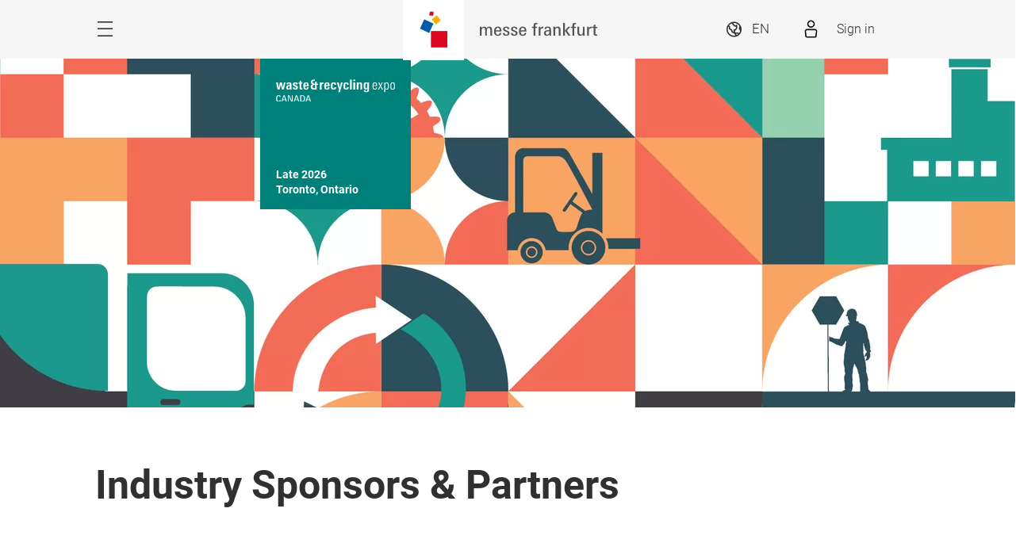

--- FILE ---
content_type: text/html;charset=utf-8
request_url: https://waste-recycling-expo-canada.us.messefrankfurt.com/canada/en/about/industrypartners.html
body_size: 30007
content:
<!DOCTYPE HTML>
<!--[if IE ]>
<html lang="en" class="ie">
<![endif]-->
<!--[if !IE]>-->
<html lang="en">
<!--<![endif]-->
<head>




    <link rel="alternate" hreflang="x-default" href="https://waste-recycling-expo-canada.us.messefrankfurt.com/canada/en/about/industrypartners.html"/>

    <link rel="alternate" hreflang="en" href="https://waste-recycling-expo-canada.us.messefrankfurt.com/canada/en/about/industrypartners.html"/>



<script type="application/ld+json">
    {
  "mainEntityOfPage" : "https://waste-recycling-expo-canada.us.messefrankfurt.com/canada/en/about/industrypartners.html",
  "image" : [ "https://waste-recycling-expo-canada.us.messefrankfurt.com/content/dam/messefrankfurt-usa/waste-and-recycling-expo-canada/2024/images/kvs/CWRE2024-small-stage.jpg" ],
  "headline" : "Industry Sponsors & Partners",
  "inLanguage" : "en",
  "copyrightYear" : "2024",
  "datePublished" : "2024-08-28T23:09:01.236+02:00",
  "dateModified" : "2024-08-28T23:08:57.999+02:00",
  "author" : {
    "name" : "Waste & Recycling Expo Canada",
    "url" : "https://waste-recycling-expo-canada.us.messefrankfurt.com/canada/en.html",
    "@context" : "https://schema.org",
    "@type" : "Organization"
  },
  "publisher" : {
    "name" : "Waste & Recycling Expo Canada",
    "url" : "https://waste-recycling-expo-canada.us.messefrankfurt.com/canada/en.html",
    "@context" : "https://schema.org",
    "@type" : "Organization"
  },
  "@context" : "https://schema.org",
  "@type" : "WebPage"
}
</script>









<style>
    :root {
        --font-light: Roboto-Light, Arial, sans-serif;
        --font-regular: Roboto-Regular, Arial, sans-serif;
        --font-bold: Roboto-Bold, Arial, sans-serif;
        --mf-color01: #00807B; --mf-color02: #00807B; --mf-color03: #00B2AB; --mf-color04: #00FAF0; --mf-color05: #62FFF9; --mf-color06: #FFFFFF;--mf-color-canvas_01: rgba(0,128,123,0.4); --mf-color-canvas_02: rgba(98,255,249,0.4); --mf-color02-rgba09: rgba(0,128,123,0.9); --mf-color04-rgba09: rgba(0,250,240,0.9); --mf-color02-rgba04: rgba(0,128,123,0.4); 
    }
</style>





    <!-- Google Tag Manager -->
    <script>
        (function (w, d, s, l, i) {
            w[l] = w[l] || [];
            w[l].push({
                'gtm.start':
                        new Date().getTime(), event: 'gtm.js'
            });
            var f = d.getElementsByTagName(s)[0],
                    j = d.createElement(s), dl = l != 'dataLayer' ? '&l=' + l : '';
            j.async = true;
            j.src =
                    '//www.googletagmanager.com/gtm.js?id=' + i + dl;
            f.parentNode.insertBefore(j, f);
        })(window, document, 'script', 'dataLayer', 'GTM\u002DNR5J2P');
    </script>
    <!-- End Google Tag Manager -->


<meta charset="utf-8"/>
<meta http-equiv="X-UA-Compatible" content="IE=edge"/>
<meta name="viewport" content="width=device-width, initial-scale=1"/>
<meta name="robots" content="index, follow"/>
<meta name="applicable-device" content="pc,mobile"/>

<link rel="preload" as="image" href="/content/dam/messefrankfurt-usa/waste-and-recycling-expo-canada/2024/images/kvs/CWRE2024-small-stage.jpg" imagesrcset="/content/dam/messefrankfurt-usa/waste-and-recycling-expo-canada/2024/images/kvs/CWRE2024-small-stage.webp.768.jpg 768w, /content/dam/messefrankfurt-usa/waste-and-recycling-expo-canada/2024/images/kvs/CWRE2024-small-stage.webp.1024.jpg 1024w, /content/dam/messefrankfurt-usa/waste-and-recycling-expo-canada/2024/images/kvs/CWRE2024-small-stage.webp.1280.jpg 1280w, /content/dam/messefrankfurt-usa/waste-and-recycling-expo-canada/2024/images/kvs/CWRE2024-small-stage.webp.2560.jpg 2560w" imagesizes="100vw"/>




    
    

    
    <meta property="og:title" content="Industry Partners"/>
    
    <meta property="og:type" content="website"/>
    <meta property="og:url" content="https://waste-recycling-expo-canada.us.messefrankfurt.com/canada/en/about/industrypartners.html"/>
    

    <link rel="canonical" href="https://waste-recycling-expo-canada.us.messefrankfurt.com/canada/en/about/industrypartners.html"/>
    <title>Industry Partners</title>











    
<link rel="stylesheet" href="/etc.clientlibs/messefrankfurt/clientlibs/clientlib-base.min.df6e275102ea8a20cdb831925e8b2757.css" type="text/css">




    
<link rel="stylesheet" href="/etc.clientlibs/messefrankfurt/clientlibs/clientlib-icomoon.min.8c6c5b3ef4d5efe4634cfafbab0f8578.css" type="text/css">




















    <link rel="stylesheet" type="text/css" href="https://accountwidget.messefrankfurt.com/style.css"/>

</head>
<body id="top" data-t-name="Layout">



<a class="sr-only sr-only-focusable" href="#content">Skip</a>
<nav id="navigation" class="o-main-navigation o-off-canvas o-off-canvas--left" data-t-name="OffCanvas" data-t-decorator="MainNavigation">
<div class="o-off-canvas__layer" aria-hidden="true">

    <div class="o-off-canvas__layer-content">
        <div class="o-off-canvas__layer-scrollable">
            
    <button class="o-off-canvas__back js-o-off-canvas__back">
        <span class="o-off-canvas__back-text icon icon-arrow-previous-before">Back</span>
    </button>
    <button class="o-off-canvas__close js-o-off-canvas__close">
        <span class="sr-only">Close</span>
    </button>

            
    <a class="o-off-canvas__home js-o-off-canvas__home text-muted" href="/canada/en.html">
        <span class="icon-home"></span>
        
    </a>

            <div class="o-off-canvas__layer-container">
                <div class="o-off-canvas__layer-container-item--nav">
                    
    <ul class="o-off-canvas__list o-main-navigation__list o-main-navigation__list--main">
        
    <li class="o-off-canvas__item">
        
    <a class="o-off-canvas__item-link
              
              js-o-off-canvas__item-link
              o-off-canvas__item-link--has-children" data-active="false" tabindex="-1" href="/canada/en/about.html">
        <span class="o-off-canvas__item-title">ABOUT</span>
        <span class="icon-right"></span>
        <span class="o-off-canvas__item-subline text-muted">Data and figures at a glance</span>
    </a>

        
    <div class="o-off-canvas__layer" aria-hidden="true">
        <div class="o-off-canvas__layer-content">
            <div class="o-off-canvas__layer-scrollable">
                
                
    <a class="o-off-canvas__item-link
              o-off-canvas__link--page
              
              " data-active="false" tabindex="-1" href="/canada/en/about.html">
        <span class="o-off-canvas__item-title">ABOUT</span>
        
        
    </a>

                
    <ul class="o-off-canvas__list o-main-navigation__list o-main-navigation__list--main">
        
    <li class="o-off-canvas__item">
        
    <a class="o-off-canvas__item-link
              
              
              " data-active="false" tabindex="-1" href="/canada/en/about/cwreproductgroups.html">
        <span class="o-off-canvas__item-title">PRODUCT GROUPS</span>
        
        
    </a>

        
    </li>

    
        
    <li class="o-off-canvas__item">
        
    <a class="o-off-canvas__item-link
              
              
              " data-active="true" tabindex="-1" href="/canada/en/about/industrypartners.html">
        <span class="o-off-canvas__item-title">INDUSTRY PARTNERS</span>
        
        
    </a>

        
    </li>

    
        
    <li class="o-off-canvas__item">
        
    <a class="o-off-canvas__item-link
              
              
              " data-active="false" tabindex="-1" href="/canada/en/about/ExhibitorSearch.html">
        <span class="o-off-canvas__item-title">2024 EXHIBITOR SEARCH</span>
        
        
    </a>

        
    </li>

    </ul>

            </div>
        </div>
    </div>

    </li>

    
        
    <li class="o-off-canvas__item">
        
    <a class="o-off-canvas__item-link
              
              
              " data-active="false" tabindex="-1" href="/canada/en/exhibit.html">
        <span class="o-off-canvas__item-title">EXHIBIT</span>
        
        <span class="o-off-canvas__item-subline text-muted">Information for Exhibitors</span>
    </a>

        
    </li>

    
        
    <li class="o-off-canvas__item">
        
    <a class="o-off-canvas__item-link
              
              js-o-off-canvas__item-link
              o-off-canvas__item-link--has-children" data-active="false" tabindex="-1" href="/canada/en/press.html">
        <span class="o-off-canvas__item-title">PRESS &amp; MEDIA</span>
        <span class="icon-right"></span>
        <span class="o-off-canvas__item-subline text-muted">Press and media information about CWRE</span>
    </a>

        
    <div class="o-off-canvas__layer" aria-hidden="true">
        <div class="o-off-canvas__layer-content">
            <div class="o-off-canvas__layer-scrollable">
                
                
    <a class="o-off-canvas__item-link
              o-off-canvas__link--page
              
              " data-active="false" tabindex="-1" href="/canada/en/press.html">
        <span class="o-off-canvas__item-title">PRESS &amp; MEDIA</span>
        
        
    </a>

                
    <ul class="o-off-canvas__list o-main-navigation__list o-main-navigation__list--main">
        
    <li class="o-off-canvas__item">
        
    <a class="o-off-canvas__item-link
              
              
              " data-active="false" tabindex="-1" href="/canada/en/press/press-releases.html">
        <span class="o-off-canvas__item-title">PRESS RELEASES</span>
        
        
    </a>

        
    </li>

    
        
    <li class="o-off-canvas__item">
        
    <a class="o-off-canvas__item-link
              
              
              " data-active="false" tabindex="-1" href="/canada/en/press/MediaCoverage.html">
        <span class="o-off-canvas__item-title">MEDIA COVERAGE</span>
        
        
    </a>

        
    </li>

    
        
    <li class="o-off-canvas__item">
        
    <a class="o-off-canvas__item-link
              
              
              " data-active="false" tabindex="-1" href="/canada/en/press/pressmaterial.html">
        <span class="o-off-canvas__item-title">PRESS MATERIAL</span>
        
        
    </a>

        
    </li>

    </ul>

            </div>
        </div>
    </div>

    </li>

    
        
    <li class="o-off-canvas__item">
        
    <a class="o-off-canvas__item-link
              
              
              " data-active="false" tabindex="-1" href="/canada/en/contact.html">
        <span class="o-off-canvas__item-title">CONTACT</span>
        
        <span class="o-off-canvas__item-subline text-muted">Meet the team behind the show</span>
    </a>

        
    </li>

    </ul>

                </div>
                <div class="o-off-canvas__layer-container-item--additional">
                    
    

                    
    

                    
    

                </div>
            </div>
        </div>
    </div>
</div>



    



</nav>

<div class="o-search o-off-canvas o-off-canvas--top" data-t-name="OffCanvas" data-t-decorator="Search">


<div class="o-off-canvas__layer">
    <div class="container">
        <div class="row">
            <div class="col-xs-9 center-block">
                <button class="o-off-canvas__close js-o-off-canvas__close">
                    <span class="sr-only">Close Search</span>
                </button>
                <h2>Search</h2>
                <form class="m-form m-form--search" data-t-name="Form" data-t-decorator="Search" method="GET" action="/canada/en/content-search.html">
                    <div class="m-form__search-filter hidden-xs">
                        <fieldset>
                            <input class="js-m-form__search-filter" type="radio" id="category_all" name="f" value="/canada/en/content-search.html" checked="checked"/>
                            <label for="category_all">Browse All</label>
                        </fieldset>
                    </div>
                    <div class="m-form__searchbar">
                        <div class="a-form-input a-form-input--searchfield" data-t-name="FormInput" data-t-id="5">
                            <button class="a-form-input__clear js-form-input__clear icon icon-close hidden" type="button"></button>
                            <input class="js-form-input__clear-text js-m-form__search-field" type="text" id="search" name="q"/>
                        </div>
                        <div class="m-form__search-filter hidden-sm hidden-md hidden-lg">
                            <div class="a-form-select">
                                
                                <select id="categoryFilter" class="js-m-form__search-filter a-form-select__arrow" size="1">
                                    <option value="/canada/en/content-search.html">Browse All</option>
                                </select>
                            </div>
                        </div>
                        <button type="submit" class="btn btn-primary btn-icon">
                            <span class="icon icon-magnifier"></span>
                            <span>Search</span>
                        </button>
                    </div>
                </form>
                
            </div>
        </div>
    </div>
</div>



    



</div>


<div class="o-share-page o-off-canvas o-off-canvas--right" data-t-name="OffCanvas" data-t-decorator="SharePage">


<aside id="share" class="o-share-page o-off-canvas o-off-canvas--right" data-t-name="OffCanvas" data-t-decorator="SharePage">
    <div class="o-off-canvas__layer">
        <div class="o-off-canvas__layer-content">
            <div class="o-off-canvas__layer-scrollable">
                <button class="o-off-canvas__close js-o-off-canvas__close">
                    <span class="sr-only">Close</span>
                </button>
                <span class="h2">
                    Share
                </span>
                <ul class="o-off-canvas__list">
                    <li class="o-off-canvas__item">
                        <a target="_blank" rel="noopener noreferrer">
                            <span class="icon icon-facebook"></span>
                            <span>Facebook</span>
                        </a>
                    </li>
                    <li class="o-off-canvas__item">
                        <a target="_blank" rel="noopener noreferrer" class="a-link--external" href="https://twitter.com/intent/tweet?text&url=_currentPageUrl_&hashtags#CWRE">
                            <span class="icon icon-twitter"></span>
                            <span>X</span>
                        </a>
                    </li>
                    <li class="o-off-canvas__item">
                        <a target="_blank" rel="noopener noreferrer" class="a-link--external" href="http://vk.com/share.php?url=_currentPageUrl_">
                            <span class="icon icon-vk"></span>
                            <span>VK</span>
                        </a>
                    </li>
                    
                    <li class="o-off-canvas__item">
                        <a target="_blank" rel="noopener noreferrer" class="a-link--external" href="https://www.xing.com/spi/shares/new?url=_currentPageUrl_">
                            <span class="icon icon-xing"></span>
                            <span>Xing</span>
                        </a>
                    </li>
                    <li class="o-off-canvas__item  o-off-canvas__item--hidden-sm-up">
                        <a target="_blank" rel="noopener noreferrer" class="a-link--external" href="https://wa.me/?text=_currentPageUrl_">
                            <span class="icon icon-whatsapp"></span>
                            <span>WhatsApp</span>
                        </a>
                    </li>
                    <li class="o-off-canvas__item">
                        <a target="_blank" rel="noopener noreferrer" class="a-link--external" href="https://social-plugins.line.me/lineit/share?url=_currentPageUrl_">
                            <span class="icon icon-line"></span>
                            <span>LINE</span>
                        </a>
                    </li>
                    
                    <li class="o-off-canvas__item">
                        <a class="js-o-share-page__copy-to-clipboard" data-success="Link was successfully copied" data-toggle="tooltip" data-placement="bottom" title="Link was successfully copied" href="">
                            <span class="icon icon-link"></span>
                            <span>Copy Link to Clipboard</span>
                        </a>
                    </li>
                </ul>
            </div>
        </div>
    </div>
</aside>



    



</div>

<main class="layout-cube">
    



<div class="a-to-top a-to-top--hidden" data-t-name="ToTop">
    <div class="container">
        <a class="btn btn-default btn-icon-single" href="#top">
            <span class="icon-arrowup"></span>
        </a>
    </div>
</div>

<header class="o-cube-header o-cube-header--fix" data-t-name="CubeHeader">




<div class="container">
    <div class="o-cube-header__wrap">
        <div class="row">
            <div class="col-xxs-3 col-xxs-3--displayed-without-content">
    <a class="o-cube-header__main-navigation-toggle js-o-cube-header__main-navigation-toggle" accesskey="m">
        <span class="sr-only"></span>
    </a>
    
</div>
            <div class="col-xxs-6">
    <div class="o-cube-header__corporate-logo">
        <a class="o-cube-header__corporate-logo-cube" href="https://us.messefrankfurt.com/atlanta/en.html">
            <img src="/content/dam/messefrankfurt-usa/cubes-brand-logo/messefrankfurt-small.svg" alt="Bildmarke"/>
        </a>

        <a class="o-cube-header__corporate-logo-wordmark" href="https://us.messefrankfurt.com/atlanta/en.html">
            <img src="/content/dam/messefrankfurt-usa/cubes-brand-logo/MF_Wortmarke_150x74_ohneRand.svg" alt="Wortmarke"/>
        </a>
    </div>
</div>
            <div class="col-xxs-3 o-cube-header__right">
    <div class="o-cube-header__language">
        <a class="o-cube-header__language-toggle js-o-cube-header__language-toggle">
            <span>EN</span>
        </a>
        <ul class="m-dropdown o-cube-header__language-options">
            <li class="m-dropdown-item m-dropdown-item--disabled">
                <a tabindex="-1">
                    EN (US) - English
                </a>
            </li>
        </ul>
    </div>
    <div class="o-cube-header__login">
        <div id="infobox"></div>
    </div>
</div>
        </div>
    </div>
</div>



    



</header>


<div class="m-announcement m-announcement--closed" data-t-name="Announcement" data-id="-1058291973" data-delay="5">
    <div class="container">
        <div class="m-announcement__content">
            <span class="h2 m-announcement__headline">STAY IN THE KNOW</span>
            <div class="m-announcement__copy"><p>Keep up to date with all things CWRE by subscribing to our newsletter.</p>
</div>
            

            <div class="m-announcement__button-container">
                <div class="a-button">
                    <a class="btn btn-primary" data-wt-click-announcement="canadianwasterecyclingexpo_announcement_banner_subscribe_now" target="_blank" rel="noopener noreferrer" href="https://content-us-1.content-cms.com/api/d9cd77d7-2b5f-431d-b472-031c3bb04de5/forms/514998824260476928">
                        SUBSCRIBE NOW
                    </a>
                </div>

                

                <button class="js-close-button"></button>
            </div>
        </div>
    </div>
</div>




    
    







    


    <div class="o-cube-stage-animation-controller" data-t-name="CubeStageAnimationController"></div>
    <div class="m-cube-stage m-cube-stage--small m-cube-stage--product-cube" data-t-name="CubeStage" data-t-decorator="">
        
        
        
    <div class="m-cube-stage__slider" data-config-autoplay="">
        
            
    
        
        <div class="m-cube-stage-item m-cube-stage-item--small focus-center focus-center-mobile" data-t-name="CubeStageItem">

            
    
    <div class="a-image" data-t-name="Image">
        <figure>
            <img class="img-responsive" loading="eager" src="/content/dam/messefrankfurt-usa/waste-and-recycling-expo-canada/2024/images/kvs/CWRE2024-small-stage.jpg" alt="CWRE2024-small-stage" srcset="/content/dam/messefrankfurt-usa/waste-and-recycling-expo-canada/2024/images/kvs/CWRE2024-small-stage.webp.768.jpg 768w, /content/dam/messefrankfurt-usa/waste-and-recycling-expo-canada/2024/images/kvs/CWRE2024-small-stage.webp.1024.jpg 1024w, /content/dam/messefrankfurt-usa/waste-and-recycling-expo-canada/2024/images/kvs/CWRE2024-small-stage.webp.1280.jpg 1280w, /content/dam/messefrankfurt-usa/waste-and-recycling-expo-canada/2024/images/kvs/CWRE2024-small-stage.webp.2560.jpg 2560w" sizes="100vw"/>
        </figure>
    </div>


    

        </div>
    

    


    

        
    </div>

    


        
    <div class="m-cube-stage-conversion m-cube-stage-conversion--small" data-t-name="CubeStageConversion">
        
        










    <a class="m-cube-stage-cube m-cube-stage-cube--product" data-t-name="CubeStageCube" data-t-decorator="Product" href="/canada/en.html">
        <div class="m-cube-stage-cube--product-logo">
            <img src="/content/dam/messefrankfurt-usa/waste-and-recycling-expo-canada/2022/CWRE%20logo%20white_SVG.svg" alt="Waste &amp; Recycling Expo Canada"/>
        </div>
        <div class="m-cube-stage-cube--product-slider js-cube-slider">
            <div class="m-cube-stage-cube--product-text">
                <span>Late 2026 
Toronto, Ontario</span>
            </div>
        </div>
    </a>


    


    


    


    </div>

    

    </div>








    








    
    <div id="heading">



    <div class="m-page-heading" data-t-name="PageHeading">
        <div class="container">
            <div class="row">
                <div class="col-sm-10 col-md-8">
                    
                    
                    <h1>Industry Sponsors &amp; Partners</h1>
                    
                    
                    
                </div>
            </div>
        </div>
    </div>




    



</div>

    <div id="content" class="container">
        <div>

    








    
    
    <div class="richtext abstractComponent">






    <div class="row">
        <div class="m-rich-text col-sm-10 col-md-8  l-deactivate-gap" data-t-name="RichText">
            <p><span class="a-copy-lead">As a member of the waste, recycling and public works markets, we take immense pride in our collaborations with industry partners who share our commitment to innovation, excellence, and cutting-edge solutions. Together, we are driving success through strategic partnerships. Whether you're exhibiting or attending CWRE, or simply interested in learning more about the show, this page serves as a visual representation of the collaborative spirit that defines us. Click on each logo to discover more about the solutions and capabilities our partners bring to the table. </span></p>

            
        </div>
    </div>



    
        
        
        
        
        
    

    



</div>


    
    
    <div class="logowall abstractComponent">




<h2>2024 Sponsors</h2>



<div class="m-logowall l-deactivate-gap" data-t-name="Logowall" data-logowalltype="5">
    <div class="m-logowall__image-container">
        
            <div class="m-logowall-item" data-t-name="LogowallItem">
                


    
    
    <div class="a-image" data-t-name="Image">
        <a target="_blank" rel="noopener noreferrer" class="a-link--external" href="https://paradigmsoftware.com/">
            
    <figure>
        <img class="img-responsive" sizes="(min-width: 1024px) 240px, 430px" loading="eager" src="/content/dam/messefrankfurt-usa/waste-and-recycling-expo-canada/2023/images/ParadigmSoftware-Logo.png" srcset="/content/dam/messefrankfurt-usa/waste-and-recycling-expo-canada/2023/images/ParadigmSoftware-Logo.webp.50.png 50w, /content/dam/messefrankfurt-usa/waste-and-recycling-expo-canada/2023/images/ParadigmSoftware-Logo.webp.150.png 150w, /content/dam/messefrankfurt-usa/waste-and-recycling-expo-canada/2023/images/ParadigmSoftware-Logo.webp.300.png 300w, /content/dam/messefrankfurt-usa/waste-and-recycling-expo-canada/2023/images/ParadigmSoftware-Logo.webp.480.png 480w, /content/dam/messefrankfurt-usa/waste-and-recycling-expo-canada/2023/images/ParadigmSoftware-Logo.webp.768.png 768w, /content/dam/messefrankfurt-usa/waste-and-recycling-expo-canada/2023/images/ParadigmSoftware-Logo.webp.1024.png 1024w, /content/dam/messefrankfurt-usa/waste-and-recycling-expo-canada/2023/images/ParadigmSoftware-Logo.webp.1280.png 1280w, /content/dam/messefrankfurt-usa/waste-and-recycling-expo-canada/2023/images/ParadigmSoftware-Logo.webp.1920.png 1920w, /content/dam/messefrankfurt-usa/waste-and-recycling-expo-canada/2023/images/ParadigmSoftware-Logo.webp.2560.png 2560w" alt="Paradigm Software"/>
        
    </figure>

        </a>
        
    </div>





    




            </div>
        
    </div>
</div>



    
        
        
        
        
        
    

    



</div>


    
    
    <div class="logowall abstractComponent">




<h2>2024 Industry Partners</h2>



<div class="m-logowall l-deactivate-gap" data-t-name="Logowall" data-logowalltype="5">
    <div class="m-logowall__image-container">
        
            <div class="m-logowall-item" data-t-name="LogowallItem">
                


    
    
    <div class="a-image" data-t-name="Image">
        <a target="_blank" rel="noopener noreferrer" class="a-link--external" href="https://aors.on.ca/">
            
    <figure>
        <img class="img-responsive" sizes="(min-width: 1024px) 240px, 430px" loading="eager" src="/content/dam/messefrankfurt-usa/waste-and-recycling-expo-canada/2023/images/AORS-LogoInBlack.png" srcset="/content/dam/messefrankfurt-usa/waste-and-recycling-expo-canada/2023/images/AORS-LogoInBlack.webp.50.png 50w, /content/dam/messefrankfurt-usa/waste-and-recycling-expo-canada/2023/images/AORS-LogoInBlack.webp.150.png 150w, /content/dam/messefrankfurt-usa/waste-and-recycling-expo-canada/2023/images/AORS-LogoInBlack.webp.300.png 300w, /content/dam/messefrankfurt-usa/waste-and-recycling-expo-canada/2023/images/AORS-LogoInBlack.webp.480.png 480w, /content/dam/messefrankfurt-usa/waste-and-recycling-expo-canada/2023/images/AORS-LogoInBlack.webp.768.png 768w, /content/dam/messefrankfurt-usa/waste-and-recycling-expo-canada/2023/images/AORS-LogoInBlack.webp.1024.png 1024w, /content/dam/messefrankfurt-usa/waste-and-recycling-expo-canada/2023/images/AORS-LogoInBlack.webp.1280.png 1280w, /content/dam/messefrankfurt-usa/waste-and-recycling-expo-canada/2023/images/AORS-LogoInBlack.webp.1920.png 1920w, /content/dam/messefrankfurt-usa/waste-and-recycling-expo-canada/2023/images/AORS-LogoInBlack.webp.2560.png 2560w" alt="AORS"/>
        
    </figure>

        </a>
        
    </div>





    




            </div>
        
            <div class="m-logowall-item" data-t-name="LogowallItem">
                


    
    
    <div class="a-image" data-t-name="Image">
        <a target="_blank" rel="noopener noreferrer" class="a-link--external" href="https://www.recyclecartons.ca/">
            
    <figure>
        <img class="img-responsive" sizes="(min-width: 1024px) 240px, 430px" loading="eager" src="/content/dam/messefrankfurt-usa/waste-and-recycling-expo-canada/2024/images/about/CartonCouncil.jpg" srcset="/content/dam/messefrankfurt-usa/waste-and-recycling-expo-canada/2024/images/about/CartonCouncil.webp.50.jpg 50w, /content/dam/messefrankfurt-usa/waste-and-recycling-expo-canada/2024/images/about/CartonCouncil.webp.150.jpg 150w, /content/dam/messefrankfurt-usa/waste-and-recycling-expo-canada/2024/images/about/CartonCouncil.webp.300.jpg 300w, /content/dam/messefrankfurt-usa/waste-and-recycling-expo-canada/2024/images/about/CartonCouncil.webp.480.jpg 480w, /content/dam/messefrankfurt-usa/waste-and-recycling-expo-canada/2024/images/about/CartonCouncil.webp.768.jpg 768w, /content/dam/messefrankfurt-usa/waste-and-recycling-expo-canada/2024/images/about/CartonCouncil.webp.1024.jpg 1024w, /content/dam/messefrankfurt-usa/waste-and-recycling-expo-canada/2024/images/about/CartonCouncil.webp.1280.jpg 1280w, /content/dam/messefrankfurt-usa/waste-and-recycling-expo-canada/2024/images/about/CartonCouncil.webp.1920.jpg 1920w, /content/dam/messefrankfurt-usa/waste-and-recycling-expo-canada/2024/images/about/CartonCouncil.webp.2560.jpg 2560w" alt="Carton Council"/>
        
    </figure>

        </a>
        
    </div>





    




            </div>
        
            <div class="m-logowall-item" data-t-name="LogowallItem">
                


    
    
    <div class="a-image" data-t-name="Image">
        <a target="_blank" rel="noopener noreferrer" class="a-link--external" href="https://circularinnovation.ca/">
            
    <figure>
        <img class="img-responsive" sizes="(min-width: 1024px) 240px, 430px" loading="eager" src="/content/dam/messefrankfurt-usa/waste-and-recycling-expo-canada/2022/images/industrypartners/partners/CircularInnovationCouncil.png" srcset="/content/dam/messefrankfurt-usa/waste-and-recycling-expo-canada/2022/images/industrypartners/partners/CircularInnovationCouncil.webp.50.png 50w, /content/dam/messefrankfurt-usa/waste-and-recycling-expo-canada/2022/images/industrypartners/partners/CircularInnovationCouncil.webp.150.png 150w, /content/dam/messefrankfurt-usa/waste-and-recycling-expo-canada/2022/images/industrypartners/partners/CircularInnovationCouncil.webp.300.png 300w, /content/dam/messefrankfurt-usa/waste-and-recycling-expo-canada/2022/images/industrypartners/partners/CircularInnovationCouncil.webp.480.png 480w, /content/dam/messefrankfurt-usa/waste-and-recycling-expo-canada/2022/images/industrypartners/partners/CircularInnovationCouncil.webp.768.png 768w, /content/dam/messefrankfurt-usa/waste-and-recycling-expo-canada/2022/images/industrypartners/partners/CircularInnovationCouncil.webp.1024.png 1024w, /content/dam/messefrankfurt-usa/waste-and-recycling-expo-canada/2022/images/industrypartners/partners/CircularInnovationCouncil.webp.1280.png 1280w, /content/dam/messefrankfurt-usa/waste-and-recycling-expo-canada/2022/images/industrypartners/partners/CircularInnovationCouncil.webp.1920.png 1920w, /content/dam/messefrankfurt-usa/waste-and-recycling-expo-canada/2022/images/industrypartners/partners/CircularInnovationCouncil.webp.2560.png 2560w" alt="Circular Innovation Council"/>
        
    </figure>

        </a>
        
    </div>





    




            </div>
        
            <div class="m-logowall-item" data-t-name="LogowallItem">
                


    
    
    <div class="a-image" data-t-name="Image">
        <a target="_blank" rel="noopener noreferrer" class="a-link--external" href="https://cwma.ca/cwma-conference-2024-main-site/">
            
    <figure>
        <img class="img-responsive" sizes="(min-width: 1024px) 240px, 430px" loading="eager" src="/content/dam/messefrankfurt-usa/waste-and-recycling-expo-canada/2024/images/about/industrypartners/CWMA.png" srcset="/content/dam/messefrankfurt-usa/waste-and-recycling-expo-canada/2024/images/about/industrypartners/CWMA.webp.50.png 50w, /content/dam/messefrankfurt-usa/waste-and-recycling-expo-canada/2024/images/about/industrypartners/CWMA.webp.150.png 150w, /content/dam/messefrankfurt-usa/waste-and-recycling-expo-canada/2024/images/about/industrypartners/CWMA.webp.300.png 300w, /content/dam/messefrankfurt-usa/waste-and-recycling-expo-canada/2024/images/about/industrypartners/CWMA.webp.480.png 480w, /content/dam/messefrankfurt-usa/waste-and-recycling-expo-canada/2024/images/about/industrypartners/CWMA.webp.768.png 768w, /content/dam/messefrankfurt-usa/waste-and-recycling-expo-canada/2024/images/about/industrypartners/CWMA.webp.1024.png 1024w, /content/dam/messefrankfurt-usa/waste-and-recycling-expo-canada/2024/images/about/industrypartners/CWMA.webp.1280.png 1280w, /content/dam/messefrankfurt-usa/waste-and-recycling-expo-canada/2024/images/about/industrypartners/CWMA.webp.1920.png 1920w, /content/dam/messefrankfurt-usa/waste-and-recycling-expo-canada/2024/images/about/industrypartners/CWMA.webp.2560.png 2560w" alt="Coast Waste Management Association (CWMA)"/>
        
    </figure>

        </a>
        
    </div>





    




            </div>
        
            <div class="m-logowall-item" data-t-name="LogowallItem">
                


    
    
    <div class="a-image" data-t-name="Image">
        <a target="_blank" rel="noopener noreferrer" class="a-link--external" href="https://www.constructiondive.com">
            
    <figure>
        <img class="img-responsive" sizes="(min-width: 1024px) 240px, 430px" loading="eager" src="/content/dam/messefrankfurt-usa/waste-and-recycling-expo-canada/2024/images/about/ConstructionDive.jpg" srcset="/content/dam/messefrankfurt-usa/waste-and-recycling-expo-canada/2024/images/about/ConstructionDive.webp.50.jpg 50w, /content/dam/messefrankfurt-usa/waste-and-recycling-expo-canada/2024/images/about/ConstructionDive.webp.150.jpg 150w, /content/dam/messefrankfurt-usa/waste-and-recycling-expo-canada/2024/images/about/ConstructionDive.webp.300.jpg 300w, /content/dam/messefrankfurt-usa/waste-and-recycling-expo-canada/2024/images/about/ConstructionDive.webp.480.jpg 480w, /content/dam/messefrankfurt-usa/waste-and-recycling-expo-canada/2024/images/about/ConstructionDive.webp.768.jpg 768w, /content/dam/messefrankfurt-usa/waste-and-recycling-expo-canada/2024/images/about/ConstructionDive.webp.1024.jpg 1024w, /content/dam/messefrankfurt-usa/waste-and-recycling-expo-canada/2024/images/about/ConstructionDive.webp.1280.jpg 1280w, /content/dam/messefrankfurt-usa/waste-and-recycling-expo-canada/2024/images/about/ConstructionDive.webp.1920.jpg 1920w, /content/dam/messefrankfurt-usa/waste-and-recycling-expo-canada/2024/images/about/ConstructionDive.webp.2560.jpg 2560w" alt="Construction Dive"/>
        
    </figure>

        </a>
        
    </div>





    




            </div>
        
            <div class="m-logowall-item" data-t-name="LogowallItem">
                


    
    
    <div class="a-image" data-t-name="Image">
        <a target="_blank" rel="noopener noreferrer" class="a-link--external" href="https://municipalwaste.ca/">
            
    <figure>
        <img class="img-responsive" sizes="(min-width: 1024px) 240px, 430px" loading="eager" src="/content/dam/messefrankfurt-usa/waste-and-recycling-expo-canada/2023/images/MWA-Logo.png" srcset="/content/dam/messefrankfurt-usa/waste-and-recycling-expo-canada/2023/images/MWA-Logo.webp.50.png 50w, /content/dam/messefrankfurt-usa/waste-and-recycling-expo-canada/2023/images/MWA-Logo.webp.150.png 150w, /content/dam/messefrankfurt-usa/waste-and-recycling-expo-canada/2023/images/MWA-Logo.webp.300.png 300w, /content/dam/messefrankfurt-usa/waste-and-recycling-expo-canada/2023/images/MWA-Logo.webp.480.png 480w, /content/dam/messefrankfurt-usa/waste-and-recycling-expo-canada/2023/images/MWA-Logo.webp.768.png 768w, /content/dam/messefrankfurt-usa/waste-and-recycling-expo-canada/2023/images/MWA-Logo.webp.1024.png 1024w, /content/dam/messefrankfurt-usa/waste-and-recycling-expo-canada/2023/images/MWA-Logo.webp.1280.png 1280w, /content/dam/messefrankfurt-usa/waste-and-recycling-expo-canada/2023/images/MWA-Logo.webp.1920.png 1920w, /content/dam/messefrankfurt-usa/waste-and-recycling-expo-canada/2023/images/MWA-Logo.webp.2560.png 2560w" alt="Municipal Waste Association"/>
        
    </figure>

        </a>
        
    </div>





    




            </div>
        
            <div class="m-logowall-item" data-t-name="LogowallItem">
                


    
    
    <div class="a-image" data-t-name="Image">
        <a target="_blank" rel="noopener noreferrer" class="a-link--external" href="https://nahmma.org/">
            
    <figure>
        <img class="img-responsive" sizes="(min-width: 1024px) 240px, 430px" loading="eager" src="/content/dam/messefrankfurt-usa/waste-and-recycling-expo-canada/2022/images/industrypartners/partners/NMA.jpg" srcset="/content/dam/messefrankfurt-usa/waste-and-recycling-expo-canada/2022/images/industrypartners/partners/NMA.webp.50.jpg 50w, /content/dam/messefrankfurt-usa/waste-and-recycling-expo-canada/2022/images/industrypartners/partners/NMA.webp.150.jpg 150w, /content/dam/messefrankfurt-usa/waste-and-recycling-expo-canada/2022/images/industrypartners/partners/NMA.webp.300.jpg 300w, /content/dam/messefrankfurt-usa/waste-and-recycling-expo-canada/2022/images/industrypartners/partners/NMA.webp.480.jpg 480w, /content/dam/messefrankfurt-usa/waste-and-recycling-expo-canada/2022/images/industrypartners/partners/NMA.webp.768.jpg 768w, /content/dam/messefrankfurt-usa/waste-and-recycling-expo-canada/2022/images/industrypartners/partners/NMA.webp.1024.jpg 1024w, /content/dam/messefrankfurt-usa/waste-and-recycling-expo-canada/2022/images/industrypartners/partners/NMA.webp.1280.jpg 1280w, /content/dam/messefrankfurt-usa/waste-and-recycling-expo-canada/2022/images/industrypartners/partners/NMA.webp.1920.jpg 1920w, /content/dam/messefrankfurt-usa/waste-and-recycling-expo-canada/2022/images/industrypartners/partners/NMA.webp.2560.jpg 2560w" alt="NAHMMA"/>
        
    </figure>

        </a>
        
    </div>





    




            </div>
        
            <div class="m-logowall-item" data-t-name="LogowallItem">
                


    
    
    <div class="a-image" data-t-name="Image">
        <a target="_blank" rel="noopener noreferrer" class="a-link--external" href="https://www.recyclingproductnews.com/">
            
    <figure>
        <img class="img-responsive" sizes="(min-width: 1024px) 240px, 430px" loading="eager" src="/content/dam/messefrankfurt-usa/waste-and-recycling-expo-canada/2022/images/industrypartners/partners/RecyclingProductNews.png" srcset="/content/dam/messefrankfurt-usa/waste-and-recycling-expo-canada/2022/images/industrypartners/partners/RecyclingProductNews.webp.50.png 50w, /content/dam/messefrankfurt-usa/waste-and-recycling-expo-canada/2022/images/industrypartners/partners/RecyclingProductNews.webp.150.png 150w, /content/dam/messefrankfurt-usa/waste-and-recycling-expo-canada/2022/images/industrypartners/partners/RecyclingProductNews.webp.300.png 300w, /content/dam/messefrankfurt-usa/waste-and-recycling-expo-canada/2022/images/industrypartners/partners/RecyclingProductNews.webp.480.png 480w, /content/dam/messefrankfurt-usa/waste-and-recycling-expo-canada/2022/images/industrypartners/partners/RecyclingProductNews.webp.768.png 768w, /content/dam/messefrankfurt-usa/waste-and-recycling-expo-canada/2022/images/industrypartners/partners/RecyclingProductNews.webp.1024.png 1024w, /content/dam/messefrankfurt-usa/waste-and-recycling-expo-canada/2022/images/industrypartners/partners/RecyclingProductNews.webp.1280.png 1280w, /content/dam/messefrankfurt-usa/waste-and-recycling-expo-canada/2022/images/industrypartners/partners/RecyclingProductNews.webp.1920.png 1920w, /content/dam/messefrankfurt-usa/waste-and-recycling-expo-canada/2022/images/industrypartners/partners/RecyclingProductNews.webp.2560.png 2560w" alt="Recycling Product News"/>
        
    </figure>

        </a>
        
    </div>





    




            </div>
        
            <div class="m-logowall-item" data-t-name="LogowallItem">
                


    
    
    <div class="a-image" data-t-name="Image">
        <a target="_blank" rel="noopener noreferrer" class="a-link--external" href="https://www.recyclingtoday.com/">
            
    <figure>
        <img class="img-responsive" sizes="(min-width: 1024px) 240px, 430px" loading="eager" src="/content/dam/messefrankfurt-usa/waste-and-recycling-expo-canada/2023/images/RecyclingToday-Logo.png" srcset="/content/dam/messefrankfurt-usa/waste-and-recycling-expo-canada/2023/images/RecyclingToday-Logo.webp.50.png 50w, /content/dam/messefrankfurt-usa/waste-and-recycling-expo-canada/2023/images/RecyclingToday-Logo.webp.150.png 150w, /content/dam/messefrankfurt-usa/waste-and-recycling-expo-canada/2023/images/RecyclingToday-Logo.webp.300.png 300w, /content/dam/messefrankfurt-usa/waste-and-recycling-expo-canada/2023/images/RecyclingToday-Logo.webp.480.png 480w, /content/dam/messefrankfurt-usa/waste-and-recycling-expo-canada/2023/images/RecyclingToday-Logo.webp.768.png 768w, /content/dam/messefrankfurt-usa/waste-and-recycling-expo-canada/2023/images/RecyclingToday-Logo.webp.1024.png 1024w, /content/dam/messefrankfurt-usa/waste-and-recycling-expo-canada/2023/images/RecyclingToday-Logo.webp.1280.png 1280w, /content/dam/messefrankfurt-usa/waste-and-recycling-expo-canada/2023/images/RecyclingToday-Logo.webp.1920.png 1920w, /content/dam/messefrankfurt-usa/waste-and-recycling-expo-canada/2023/images/RecyclingToday-Logo.webp.2560.png 2560w" alt="Recycling Today"/>
        
    </figure>

        </a>
        
    </div>





    




            </div>
        
            <div class="m-logowall-item" data-t-name="LogowallItem">
                


    
    
    <div class="a-image" data-t-name="Image">
        <a target="_blank" rel="noopener noreferrer" class="a-link--external" href="https://swana.org/">
            
    <figure>
        <img class="img-responsive" sizes="(min-width: 1024px) 240px, 430px" loading="eager" src="/content/dam/messefrankfurt-usa/waste-and-recycling-expo-canada/2022/images/industrypartners/partners/swana_logo_from%20web.png" srcset="/content/dam/messefrankfurt-usa/waste-and-recycling-expo-canada/2022/images/industrypartners/partners/swana_logo_from%20web.webp.50.png 50w, /content/dam/messefrankfurt-usa/waste-and-recycling-expo-canada/2022/images/industrypartners/partners/swana_logo_from%20web.webp.150.png 150w, /content/dam/messefrankfurt-usa/waste-and-recycling-expo-canada/2022/images/industrypartners/partners/swana_logo_from%20web.webp.300.png 300w, /content/dam/messefrankfurt-usa/waste-and-recycling-expo-canada/2022/images/industrypartners/partners/swana_logo_from%20web.webp.480.png 480w, /content/dam/messefrankfurt-usa/waste-and-recycling-expo-canada/2022/images/industrypartners/partners/swana_logo_from%20web.webp.768.png 768w, /content/dam/messefrankfurt-usa/waste-and-recycling-expo-canada/2022/images/industrypartners/partners/swana_logo_from%20web.webp.1024.png 1024w, /content/dam/messefrankfurt-usa/waste-and-recycling-expo-canada/2022/images/industrypartners/partners/swana_logo_from%20web.webp.1280.png 1280w, /content/dam/messefrankfurt-usa/waste-and-recycling-expo-canada/2022/images/industrypartners/partners/swana_logo_from%20web.webp.1920.png 1920w, /content/dam/messefrankfurt-usa/waste-and-recycling-expo-canada/2022/images/industrypartners/partners/swana_logo_from%20web.webp.2560.png 2560w" alt="SWANA"/>
        
    </figure>

        </a>
        
    </div>





    




            </div>
        
            <div class="m-logowall-item" data-t-name="LogowallItem">
                


    
    
    <div class="a-image" data-t-name="Image">
        <a target="_blank" rel="noopener noreferrer" class="a-link--external" href="https://www.utilitydive.com">
            
    <figure>
        <img class="img-responsive" sizes="(min-width: 1024px) 240px, 430px" loading="eager" src="/content/dam/messefrankfurt-usa/waste-and-recycling-expo-canada/2024/images/about/UtilityDive.jpg" srcset="/content/dam/messefrankfurt-usa/waste-and-recycling-expo-canada/2024/images/about/UtilityDive.webp.50.jpg 50w, /content/dam/messefrankfurt-usa/waste-and-recycling-expo-canada/2024/images/about/UtilityDive.webp.150.jpg 150w, /content/dam/messefrankfurt-usa/waste-and-recycling-expo-canada/2024/images/about/UtilityDive.webp.300.jpg 300w, /content/dam/messefrankfurt-usa/waste-and-recycling-expo-canada/2024/images/about/UtilityDive.webp.480.jpg 480w, /content/dam/messefrankfurt-usa/waste-and-recycling-expo-canada/2024/images/about/UtilityDive.webp.768.jpg 768w, /content/dam/messefrankfurt-usa/waste-and-recycling-expo-canada/2024/images/about/UtilityDive.webp.1024.jpg 1024w, /content/dam/messefrankfurt-usa/waste-and-recycling-expo-canada/2024/images/about/UtilityDive.webp.1280.jpg 1280w, /content/dam/messefrankfurt-usa/waste-and-recycling-expo-canada/2024/images/about/UtilityDive.webp.1920.jpg 1920w, /content/dam/messefrankfurt-usa/waste-and-recycling-expo-canada/2024/images/about/UtilityDive.webp.2560.jpg 2560w" alt="Utility Dive"/>
        
    </figure>

        </a>
        
    </div>





    




            </div>
        
            <div class="m-logowall-item" data-t-name="LogowallItem">
                


    
    
    <div class="a-image" data-t-name="Image">
        <a target="_blank" rel="noopener noreferrer" class="a-link--external" href="https://www.wasterecyclingmag.ca/">
            
    <figure>
        <img class="img-responsive" sizes="(min-width: 1024px) 240px, 430px" loading="eager" src="/content/dam/messefrankfurt-usa/waste-and-recycling-expo-canada/2023/images/WasteAndRecycling-LogoHorizontal.png" srcset="/content/dam/messefrankfurt-usa/waste-and-recycling-expo-canada/2023/images/WasteAndRecycling-LogoHorizontal.webp.50.png 50w, /content/dam/messefrankfurt-usa/waste-and-recycling-expo-canada/2023/images/WasteAndRecycling-LogoHorizontal.webp.150.png 150w, /content/dam/messefrankfurt-usa/waste-and-recycling-expo-canada/2023/images/WasteAndRecycling-LogoHorizontal.webp.300.png 300w, /content/dam/messefrankfurt-usa/waste-and-recycling-expo-canada/2023/images/WasteAndRecycling-LogoHorizontal.webp.480.png 480w, /content/dam/messefrankfurt-usa/waste-and-recycling-expo-canada/2023/images/WasteAndRecycling-LogoHorizontal.webp.768.png 768w, /content/dam/messefrankfurt-usa/waste-and-recycling-expo-canada/2023/images/WasteAndRecycling-LogoHorizontal.webp.1024.png 1024w, /content/dam/messefrankfurt-usa/waste-and-recycling-expo-canada/2023/images/WasteAndRecycling-LogoHorizontal.webp.1280.png 1280w, /content/dam/messefrankfurt-usa/waste-and-recycling-expo-canada/2023/images/WasteAndRecycling-LogoHorizontal.webp.1920.png 1920w, /content/dam/messefrankfurt-usa/waste-and-recycling-expo-canada/2023/images/WasteAndRecycling-LogoHorizontal.webp.2560.png 2560w" alt="Waste &amp; Recycling"/>
        
    </figure>

        </a>
        
    </div>





    




            </div>
        
            <div class="m-logowall-item" data-t-name="LogowallItem">
                


    
    
    <div class="a-image" data-t-name="Image">
        <a target="_blank" rel="noopener noreferrer" class="a-link--external" href="https://wasteadvantagemag.com/">
            
    <figure>
        <img class="img-responsive" sizes="(min-width: 1024px) 240px, 430px" loading="eager" src="/content/dam/messefrankfurt-usa/waste-and-recycling-expo-canada/2024/images/about/WAM-2024-LOGO-color.jpg" srcset="/content/dam/messefrankfurt-usa/waste-and-recycling-expo-canada/2024/images/about/WAM-2024-LOGO-color.webp.50.jpg 50w, /content/dam/messefrankfurt-usa/waste-and-recycling-expo-canada/2024/images/about/WAM-2024-LOGO-color.webp.150.jpg 150w, /content/dam/messefrankfurt-usa/waste-and-recycling-expo-canada/2024/images/about/WAM-2024-LOGO-color.webp.300.jpg 300w, /content/dam/messefrankfurt-usa/waste-and-recycling-expo-canada/2024/images/about/WAM-2024-LOGO-color.webp.480.jpg 480w, /content/dam/messefrankfurt-usa/waste-and-recycling-expo-canada/2024/images/about/WAM-2024-LOGO-color.webp.768.jpg 768w, /content/dam/messefrankfurt-usa/waste-and-recycling-expo-canada/2024/images/about/WAM-2024-LOGO-color.webp.1024.jpg 1024w, /content/dam/messefrankfurt-usa/waste-and-recycling-expo-canada/2024/images/about/WAM-2024-LOGO-color.webp.1280.jpg 1280w, /content/dam/messefrankfurt-usa/waste-and-recycling-expo-canada/2024/images/about/WAM-2024-LOGO-color.webp.1920.jpg 1920w, /content/dam/messefrankfurt-usa/waste-and-recycling-expo-canada/2024/images/about/WAM-2024-LOGO-color.webp.2560.jpg 2560w" alt="Waste Advantage"/>
        
    </figure>

        </a>
        
    </div>





    




            </div>
        
            <div class="m-logowall-item" data-t-name="LogowallItem">
                


    
    
    <div class="a-image" data-t-name="Image">
        <a target="_blank" rel="noopener noreferrer" class="a-link--external" href="https://www.wastedive.com">
            
    <figure>
        <img class="img-responsive" sizes="(min-width: 1024px) 240px, 430px" loading="eager" src="/content/dam/messefrankfurt-usa/waste-and-recycling-expo-canada/2024/images/about/WasteDive.jpg" srcset="/content/dam/messefrankfurt-usa/waste-and-recycling-expo-canada/2024/images/about/WasteDive.webp.50.jpg 50w, /content/dam/messefrankfurt-usa/waste-and-recycling-expo-canada/2024/images/about/WasteDive.webp.150.jpg 150w, /content/dam/messefrankfurt-usa/waste-and-recycling-expo-canada/2024/images/about/WasteDive.webp.300.jpg 300w, /content/dam/messefrankfurt-usa/waste-and-recycling-expo-canada/2024/images/about/WasteDive.webp.480.jpg 480w, /content/dam/messefrankfurt-usa/waste-and-recycling-expo-canada/2024/images/about/WasteDive.webp.768.jpg 768w, /content/dam/messefrankfurt-usa/waste-and-recycling-expo-canada/2024/images/about/WasteDive.webp.1024.jpg 1024w, /content/dam/messefrankfurt-usa/waste-and-recycling-expo-canada/2024/images/about/WasteDive.webp.1280.jpg 1280w, /content/dam/messefrankfurt-usa/waste-and-recycling-expo-canada/2024/images/about/WasteDive.webp.1920.jpg 1920w, /content/dam/messefrankfurt-usa/waste-and-recycling-expo-canada/2024/images/about/WasteDive.webp.2560.jpg 2560w" alt="Waste Dive"/>
        
    </figure>

        </a>
        
    </div>





    




            </div>
        
            <div class="m-logowall-item" data-t-name="LogowallItem">
                


    
    
    <div class="a-image" data-t-name="Image">
        <a target="_blank" rel="noopener noreferrer" class="a-link--external" href="https://www.wasteexpo.com/en/home.html">
            
    <figure>
        <img class="img-responsive" sizes="(min-width: 1024px) 240px, 430px" loading="eager" src="/content/dam/messefrankfurt-usa/waste-and-recycling-expo-canada/2022/images/industrypartners/partners/Waste360WasteExpo.jpg" srcset="/content/dam/messefrankfurt-usa/waste-and-recycling-expo-canada/2022/images/industrypartners/partners/Waste360WasteExpo.webp.50.jpg 50w, /content/dam/messefrankfurt-usa/waste-and-recycling-expo-canada/2022/images/industrypartners/partners/Waste360WasteExpo.webp.150.jpg 150w, /content/dam/messefrankfurt-usa/waste-and-recycling-expo-canada/2022/images/industrypartners/partners/Waste360WasteExpo.webp.300.jpg 300w, /content/dam/messefrankfurt-usa/waste-and-recycling-expo-canada/2022/images/industrypartners/partners/Waste360WasteExpo.webp.480.jpg 480w, /content/dam/messefrankfurt-usa/waste-and-recycling-expo-canada/2022/images/industrypartners/partners/Waste360WasteExpo.webp.768.jpg 768w, /content/dam/messefrankfurt-usa/waste-and-recycling-expo-canada/2022/images/industrypartners/partners/Waste360WasteExpo.webp.1024.jpg 1024w, /content/dam/messefrankfurt-usa/waste-and-recycling-expo-canada/2022/images/industrypartners/partners/Waste360WasteExpo.webp.1280.jpg 1280w, /content/dam/messefrankfurt-usa/waste-and-recycling-expo-canada/2022/images/industrypartners/partners/Waste360WasteExpo.webp.1920.jpg 1920w, /content/dam/messefrankfurt-usa/waste-and-recycling-expo-canada/2022/images/industrypartners/partners/Waste360WasteExpo.webp.2560.jpg 2560w" alt="Waste Expo - an event by Waste360"/>
        
    </figure>

        </a>
        
    </div>





    




            </div>
        
            <div class="m-logowall-item" data-t-name="LogowallItem">
                


    
    
    <div class="a-image" data-t-name="Image">
        <a target="_blank" rel="noopener noreferrer" class="a-link--external" href="https://www.wastetodaymagazine.com/">
            
    <figure>
        <img class="img-responsive" sizes="(min-width: 1024px) 240px, 430px" loading="eager" src="/content/dam/messefrankfurt-usa/waste-and-recycling-expo-canada/2023/images/WasteToday-Logo.png" srcset="/content/dam/messefrankfurt-usa/waste-and-recycling-expo-canada/2023/images/WasteToday-Logo.webp.50.png 50w, /content/dam/messefrankfurt-usa/waste-and-recycling-expo-canada/2023/images/WasteToday-Logo.webp.150.png 150w, /content/dam/messefrankfurt-usa/waste-and-recycling-expo-canada/2023/images/WasteToday-Logo.webp.300.png 300w, /content/dam/messefrankfurt-usa/waste-and-recycling-expo-canada/2023/images/WasteToday-Logo.webp.480.png 480w, /content/dam/messefrankfurt-usa/waste-and-recycling-expo-canada/2023/images/WasteToday-Logo.webp.768.png 768w, /content/dam/messefrankfurt-usa/waste-and-recycling-expo-canada/2023/images/WasteToday-Logo.webp.1024.png 1024w, /content/dam/messefrankfurt-usa/waste-and-recycling-expo-canada/2023/images/WasteToday-Logo.webp.1280.png 1280w, /content/dam/messefrankfurt-usa/waste-and-recycling-expo-canada/2023/images/WasteToday-Logo.webp.1920.png 1920w, /content/dam/messefrankfurt-usa/waste-and-recycling-expo-canada/2023/images/WasteToday-Logo.webp.2560.png 2560w" alt="Waste Today"/>
        
    </figure>

        </a>
        
    </div>





    




            </div>
        
    </div>
</div>



    



</div>


    
    
    <div class="cubeConversionTeaser abstractComponent">










<div class="m-cube-conversion-teaser" data-t-name="CubeConversionTeaser">
    

    <div class="m-cube-conversion-teaser__content row">
        
    

    <a target="_blank" onclick="wt.sendinfo({customEcommerceParameter: {4: 'contact_exhibitor'}, customParameter: {50: 'contact_exhibitor'}}); wt_event.sendinfo({customEcommerceParameter: {4: 'contact_exhibitor'}, customParameter: {5: 'contact_exhibitor'}});" class="m-cube-conversion-teaser__item col-sm-4 col-xxs-10" rel="noopener noreferrer" href="/canada/en/exhibit/InterestedInExhibiting.html">
        <p>Interested in exhibiting?</p>
        <p class="m-cube-conversion-teaser__link-icon"></p>
    </a>

    

        
    

    <a target="_blank" onclick="wt.sendinfo({customEcommerceParameter: {4: 'buy_ticket'}, customParameter: {50: 'buy_ticket'}}); wt_event.sendinfo({customEcommerceParameter: {4: 'buy_ticket'}, customParameter: {5: 'buy_ticket'}});" class="m-cube-conversion-teaser__item m-cube-conversion-teaser__item--highlight col-sm-4 col-xxs-10 m-cube-conversion-teaser__item--middle" rel="noopener noreferrer" href="/canada/en/attend/InterestedInAttending.html">
        <p>Interested in Attending</p>
        <p class="m-cube-conversion-teaser__link-icon"></p>
    </a>

    

        
    

    <a target="_blank" onclick="wt.sendinfo({customEcommerceParameter: {4: 'accredit'}, customParameter: {50: 'accredit'}}); wt_event.sendinfo({customEcommerceParameter: {4: 'accredit'}, customParameter: {5: 'accredit'}});" class="m-cube-conversion-teaser__item col-sm-4 col-xxs-10" rel="noopener noreferrer" href="/canada/en/press.html">
        <p>Press and Media Services</p>
        <p class="m-cube-conversion-teaser__link-icon"></p>
    </a>

    

    </div>
</div>



    



</div>



</div>

    </div>
    <footer class="o-footer" data-t-name="Footer">
    <div class="container">
        
            <div class="footerNewsletter abstractComponent">




<div class="o-footer__newsletter h-background h-background--fullwidth">
     <span class="h3">Stay up to date</span>
    
    <a onclick="wt.sendinfo({customEcommerceParameter: {4: 'newsletter_subscription'}}); wt_event.sendinfo({customEcommerceParameter: {4: 'newsletter_subscription'}});" class="btn btn-default" target="_blank" rel="noopener noreferrer" href="https://content-us-1.content-cms.com/api/d9cd77d7-2b5f-431d-b472-031c3bb04de5/forms/514998824260476928">
        SUBSCRIBE TO OUR NEWSLETTER
    </a>

</div>



    



</div>

            <div class="footerSocial abstractComponent">




<div class="o-footer__social-media h-background h-background--fullwidth">
    <div><span class="h3">Follow us on</span></div>
    <div>
        <ul>
            <li>
                
                <a class="icon-facebook" target="_blank" onclick="wt.sendinfo({customParameter: {50: 'sociallink_facebook'}}); wt_event.sendinfo({customParameter: {5: 'sociallink_facebook'}});" rel="noopener noreferrer" href="https://www.facebook.com/WasteRecyclingExpo/">
                    <span class="sr-only">facebook</span>
                </a>
            </li>
        
            <li>
                
                <a class="icon-twitter" target="_blank" onclick="wt.sendinfo({customParameter: {50: 'sociallink_twitter'}}); wt_event.sendinfo({customParameter: {5: 'sociallink_twitter'}});" rel="noopener noreferrer" href="https://twitter.com/CWRExpo">
                    <span class="sr-only">twitter</span>
                </a>
            </li>
        
            <li>
                
                <a class="icon-instagram" target="_blank" onclick="wt.sendinfo({customParameter: {50: 'sociallink_instagram'}}); wt_event.sendinfo({customParameter: {5: 'sociallink_instagram'}});" rel="noopener noreferrer" href="https://www.instagram.com/CWRExpo/">
                    <span class="sr-only">instagram</span>
                </a>
            </li>
        
            <li>
                
                <a class="icon-linkedin" target="_blank" onclick="wt.sendinfo({customParameter: {50: 'sociallink_linkedin'}}); wt_event.sendinfo({customParameter: {5: 'sociallink_linkedin'}});" rel="noopener noreferrer" href="https://www.linkedin.com/company/wasterecyclingexpo/">
                    <span class="sr-only">linkedin</span>
                </a>
            </li>
        </ul>
    </div>
</div>



    



</div>

            <div class="footerHelpteaser abstractComponent">







<div class="o-footer__service">
    
    
    <div class="o-footer__service--left h-background h-background--halfwidth-left">
        <span class="h3">If you need more help, let us know</span>
        <div>
            <?xml version="1.0" encoding="utf-8" ?>
<!-- Generator: Adobe Illustrator 15.1.0, SVG Export Plug-In . SVG Version: 6.00 Build 0)  -->
<!DOCTYPE svg PUBLIC "-//W3C//DTD SVG 1.1//EN" "http://www.w3.org/Graphics/SVG/1.1/DTD/svg11.dtd">
<svg class="center-block" version="1.1" xmlns="http://www.w3.org/2000/svg" x="0px" y="0px" width="96px" height="96px" viewBox="0 0 960 960" enable-background="new 0 0 960 960" xml:space="preserve">
<g id="background">
	<linearGradient id="ba17h4y" gradientUnits="userSpaceOnUse" x1="780.1279" y1="454.7979" x2="-96.8354" y2="528.4384">
		<stop offset="0" style="stop-color:#F0F0F0"/>
		<stop offset="0.9141" style="stop-color:#6B6B6B"/>
	</linearGradient>
	<path fill-rule="evenodd" clip-rule="evenodd" fill="url(#ba17h4y)" d="M480.005,920C237.002,920,40,723.008,40,479.995
		C40,236.987,237.002,40,480.005,40S920,236.987,920,479.995C920,723.008,723.008,920,480.005,920z"/>
</g>
<g id="darunter">
	<path opacity="0.62" fill="#535353" d="M904,592L782.07,308.413l-2.338,2.017L768,300.464v0.005l-13.434-11.372L699.72,257.31
		c-3.174-9.58-5.319-16.733-5.778-19.79c-2.393-16.206-12.151-89.165-12.151-89.165s-83.312-1.147-99.034,0.566
		c-10.156,1.108-42.989-0.366-72.599-1.504L355.767,57.905C196.24,104.79,74.414,239.556,46.274,406.255l147.163,395.728
		l8.506,8.018h-0.01l6.855,3.164l2.324,0.776L840,732C869.16,690.301,890.65,642.547,904,592z"/>
	<polygon fill="#B7B7B7" points="91.426,295.723 64.863,262.446 77.695,235.029 368.799,7.217 774,273 796,296 553.018,543.516 	"/>
	<path fill="#535353" d="M738.984,361.196c-12.637-39.277-36.016-113.086-37.344-125c-0.273-2.495-0.674-6.333-1.152-11.021
		l-124.297-81.685c-26.309-1.455-65.938-4.946-85.234-5.415c-16.592-0.405-160.078-10.156-266.973-17.529l-91.25,71.401
		l50.068,150.679l24.717,15.42l345.498,185.469L738.984,361.196z"/>
</g>
<g id="Color">
	<path fill="#A5B21D" d="M122.324,95.825l76.514,230.239L571.68,558.652l191.27-189.463c0,0-43.477-133.198-45.273-149.556
		c-1.797-16.353-8.945-89.937-8.945-89.937s-78.857-3.555-93.799-2.285c-14.941,1.265-81.143-5.244-107.939-5.898
		C480.186,120.864,122.324,95.825,122.324,95.825z"/>
</g>
<g id="darueber">
	<g opacity="0.5">
		<path fill="#535353" d="M583.77,413.828c-24.551,8.843-47.09,11.011-79.326,9.272c-74.375-4.009-150.049-52.9-166.963-127.642
			c-17.617-77.778,33.867-141.675,134.648-136.23c79.297,4.272,146.191,53.457,160.684,117.52
			c12.676,56.04-16.113,89.146-64.473,86.533c-21.055-1.133-38.457-11.489-45.176-31.431l-0.908-0.049
			c-10.029,18.286-27.393,27.52-51.572,26.216c-28.672-1.548-54.424-21.401-61.504-52.666
			c-10.615-46.899,20.664-86.641,85.166-83.164c19.736,1.064,43.076,6.465,55.4,12.041l2.598,70.186
			c0.645,22.266,6.074,32.725,18.691,33.77c19.443,1.807,38.926-17.861,28.916-62.085c-11.299-49.937-57.588-90.117-127.041-93.862
			c-68.984-3.721-118.281,38.442-101.709,111.65c14.502,64.067,70.107,102.471,136.826,106.069
			c22.871,1.24,46.543-1.646,62.734-8.296L583.77,413.828z M508.262,254.209c-3.789-0.957-8.887-1.982-14.238-2.275
			c-29.59-1.592-47.266,21.919-40.605,51.294c3.281,14.487,12.93,24.038,27.754,24.834c16.562,0.894,29.961-16.079,29.014-37.979
			L508.262,254.209z"/>
	</g>
	<path opacity="0.34" fill="#535353" d="M603.809,439.917l-19.951,21.147l-7.1,15.342l-15.82-8.882l-24.629,2.173l-8.584,8.623
		c-4.17-1.655-12.314-5.815-23.525-15.928c-15.283-13.77-371.406-182.466-433.73-211.938l-3.403,7.245l24.36,38.023l461.592,247.793
		L796.043,295.99L786,285L603.809,439.917z"/>
	<path fill="#DDDDDD" d="M66,266c0,0,425.172,197.706,441.91,212.789c16.738,15.098,26.68,16.963,26.68,16.963L295.996,770.527
		l-52.168,13.408l-16.377-13.457L66,266z"/>
	<path fill="#DDDDDD" d="M907.793,582.822L797,295L607.52,456.318l-19.951,21.152l-8.945,19.365l298.232,173.379
		C890.127,642.573,900.498,613.296,907.793,582.822z"/>
	<path opacity="0.47" fill="#6B6B6B" d="M243.828,783.936l13.203-3.398l38.965-10.01L534.59,495.752c0,0-2.246-0.43-6.328-2.451
		l-292.93,283.652L243.828,783.936z"/>
	<g>
		<path fill="#FFFFFF" d="M589.941,407.456c-24.551,8.838-47.09,11.011-79.326,9.272c-74.375-4.014-150.049-52.905-166.963-127.646
			c-17.607-77.778,33.867-141.67,134.658-136.226c79.297,4.272,146.172,53.457,160.674,117.52
			c12.686,56.04-16.113,89.141-64.473,86.528c-21.055-1.133-38.457-11.484-45.166-31.431l-0.908-0.049
			c-10.02,18.291-27.402,27.52-51.582,26.216c-28.652-1.548-54.414-21.401-61.504-52.661
			c-10.605-46.899,20.674-86.646,85.166-83.169c19.736,1.064,43.086,6.47,55.4,12.041l2.598,70.186
			c0.645,22.266,6.084,32.725,18.711,33.774c19.424,1.802,38.906-17.866,28.906-62.095c-11.309-49.932-57.598-90.107-127.051-93.857
			c-68.984-3.716-118.281,38.442-101.699,111.655c14.492,64.058,70.107,102.466,136.816,106.069
			c22.881,1.235,46.543-1.646,62.734-8.296L589.941,407.456z M514.434,247.832c-3.789-0.957-8.877-1.982-14.238-2.271
			c-29.59-1.597-47.256,21.919-40.605,51.289c3.281,14.487,12.93,24.043,27.754,24.839c16.562,0.889,29.971-16.084,29.023-37.979
			L514.434,247.832z"/>
	</g>
	<path fill="#E6E6E6" d="M848.818,719.829c12.08-18.53,22.773-38.032,31.992-58.354L564.668,483.936l-24.648,2.168L243.828,783.936
		L848.818,719.829z"/>
	<polygon fill="#FFFFFF" points="64.333,263.167 66.572,267.783 488.775,473.404 493.17,464.42 67.388,257.056 	"/>
	<defs>
		<filter id="Adobe_OpacityMaskFilter" filterUnits="userSpaceOnUse" x="40" y="7.217" width="880" height="912.783">
			<feColorMatrix type="matrix" values="1 0 0 0 0  0 1 0 0 0  0 0 1 0 0  0 0 0 1 0"/>
		</filter>
	</defs>
	<mask maskUnits="userSpaceOnUse" x="40" y="7.217" width="880" height="912.783" id="80h30v5">
		<g filter="url(#Adobe_OpacityMaskFilter)">

				<radialGradient id="eejgab8" cx="179.0005" cy="190.9995" r="315.7533" fx="114.5049" fy="156.8736" gradientUnits="userSpaceOnUse">
				<stop offset="0.092" style="stop-color:#FFFFFF"/>
				<stop offset="1" style="stop-color:#000000"/>
			</radialGradient>
			<path fill="url(#eejgab8)" d="M480,40c-18.906,0-37.49,1.328-55.771,3.643l-55.43-36.426l-124.072,97.1
				c-67.949-4.683-122.402-8.491-122.402-8.491l27.5,82.754l-72.129,56.45l-12.832,27.417l12.695,39.683
				C53.477,356.528,40,416.67,40,479.995C40,723.008,237.002,920,480,920c243.008,0,440-196.992,440-440.005
				C920,236.987,723.008,40,480,40z"/>
		</g>
	</mask>
	<path opacity="0.68" mask="url(#80h30v5)" fill="#FFFFFF" d="M480,40c-18.906,0-37.49,1.328-55.771,3.643l-55.43-36.426
		l-124.072,97.1c-67.949-4.683-122.402-8.491-122.402-8.491l27.5,82.754l-72.129,56.45l-12.832,27.417l12.695,39.683
		C53.477,356.528,40,416.67,40,479.995C40,723.008,237.002,920,480,920c243.008,0,440-196.992,440-440.005
		C920,236.987,723.008,40,480,40z"/>
</g>
</svg>

            <a class="btn btn-default" tabindex="-1" href="/canada/en/contact.html">Contact Us</a>
        </div>
    </div>


    
    <div class="o-footer__service--right h-background h-background--halfwidth-right">
        <span class="h3">The International Centre</span>
        <div>
            <?xml version="1.0" encoding="utf-8" ?>
<!-- Generator: Adobe Illustrator 15.1.0, SVG Export Plug-In . SVG Version: 6.00 Build 0)  -->
<!DOCTYPE svg PUBLIC "-//W3C//DTD SVG 1.1//EN" "http://www.w3.org/Graphics/SVG/1.1/DTD/svg11.dtd">
<svg class="center-block" version="1.1" xmlns="http://www.w3.org/2000/svg" x="0px" y="0px" width="96px" height="96px" viewBox="0 0 960 960" enable-background="new 0 0 960 960" xml:space="preserve">
<g id="background">
	<linearGradient id="rtldp92" gradientUnits="userSpaceOnUse" x1="780.1279" y1="454.7979" x2="-96.8354" y2="528.4384">
		<stop offset="0" style="stop-color:#F0F0F0"/>
		<stop offset="0.7239" style="stop-color:#6B6B6B"/>
		<stop offset="0.9693" style="stop-color:#6B6B6B"/>
	</linearGradient>
	<path fill-rule="evenodd" clip-rule="evenodd" fill="url(#rtldp92)" d="M480.005,920C237.002,920,40,723.008,40,479.995
		C40,236.987,237.002,40,480.005,40S920,236.987,920,479.995C920,723.008,723.008,920,480.005,920z"/>
</g>
<g id="darunter">
	<path opacity="0.59" fill-rule="evenodd" clip-rule="evenodd" fill="#979797" d="M887.79,645.523
		c11.938-29.385,20.792-60.348,26.165-92.492H46.068c15.29,91.502,58.801,173.439,121.308,236.553L887.79,645.523z"/>
	<linearGradient id="y431q6a" gradientUnits="userSpaceOnUse" x1="279.4829" y1="391.6509" x2="903.2637" y2="391.6509">
		<stop offset="0" style="stop-color:#D9D9D9"/>
		<stop offset="0.4663" style="stop-color:#FFFFFF"/>
	</linearGradient>
	<path fill="url(#y431q6a)" d="M903.264,358.604c-2.524-8.815-5.205-17.517-8.256-26.097L742,256.142v77.664l-457.739,97.118
		l-4.778,58.034L742,449.498v77.663L903.264,358.604z"/>
	<path fill-rule="evenodd" clip-rule="evenodd" fill="#7F7F7D" d="M769.988,565.064c-2.874,0-5.556,1.535-7.867,4.178
		c-2.318-2.643-5.006-4.178-7.869-4.178c-8.693,0-15.743,13.867-15.743,30.979c0,15.441,5.743,28.205,13.242,30.562
		c0.301,0.23,0.659,0.381,1.071,0.426c8.436,0.93,14.902,1.031,19.175,0.412c9.265-1.34,13.729-14.283,13.729-31.4
		C785.726,578.932,778.682,565.064,769.988,565.064z"/>
	<path fill-rule="evenodd" clip-rule="evenodd" fill="#73736F" d="M409.785,585.5c0,0-0.856-12.494,0.867-19.174
		c1.724-6.676,8.543-12.854,10.92-13.381c5.744-1.266,14.65-0.977,19.099,9.074c1.188,2.678,4.282,10.748,4.454,13.785
		c0.287,5.057,0.577,7.541,0.577,9.047c0,1.51,0,3.881,0,3.881s15.362,3.662,17.734,3.875c2.37,0.217,4.741,0,4.741,0
		l133.783,16.375c0,0-1.076-16.375,0-29.084c1.076-12.707,7.964-26.863,17.877-26.889c9.914-0.039,14.646,8.936,16.375,14.182
		c2.328,7.029,4.742,14.061,5.817,25.633c0.467,5.008,0,22.189,0,22.189s45.89,4.523,50.627,4.74c4.732,0.215,20.035,0.432,24.992,0
		c4.951-0.428,131.197-6.459,137.438-6.896c6.252-0.432,18.102-3.658,18.75-18.309s0.434-45.455,0-53.643
		c-0.428-8.188-4.737-59.893-5.818-71.957c-1.082-12.061-6.032-35.327-7.971-43.95c-1.938-8.612-9.045-27.574-16.367-33.607
		c-7.334-6.033-13.142-7.537-13.142-7.537s-5.824-5.385-9.267-7.542c-3.447-2.152-29.515-9.911-37.704-11.418
		c-8.186-1.506-55.15-6.46-74.329-6.033c-19.168,0.434-49.974,7.109-55.363,7.971c-5.385,0.867-57.521,10.341-57.521,10.341
		s-9.045,3.017-13.355,6.035c-4.309,3.014-6.674,6.027-6.889,6.676c-0.22,0.649-0.22,3.232-0.22,3.232
		s-179.236,28.006-183.979,28.868c-4.739,0.865-12.495,3.233-14.862,11.198c-2.376,7.979-5.389,24.773-5.609,33.717
		c-0.209,8.947-2.365,43.627-2.586,54.403c-0.213,10.77,1.082,45.453,1.082,45.453s17.664,15.512,19.174,15.939
		C390.614,583.131,409.785,585.5,409.785,585.5z"/>
	<path fill-rule="evenodd" clip-rule="evenodd" fill="#858584" d="M860.274,426.004c0,0,7.53,0.575,10.115,0
		c2.58-0.567,9.262,0.508,11.204,1.37c1.938,0.859,5.386,7.404,5.604,8.118c0.21,0.714,0.21,0.714,0.21,0.714v2.798
		c0,0,1.509,23.702,1.729,24.991c0.208,1.296,7.107-0.857,8.611-1.289c1.51-0.437,1.729-4.309,1.729-6.678
		c0-2.374-0.866-15.727-1.296-17.451c-0.434-1.725-3.667-14.65-8.617-19.39c-4.957-4.742-14.223-7.324-20.254-7.107
		c-6.028,0.211-13.052,0.909-13.052,0.909s1.627,4.416,2.162,6.162C858.962,420.892,860.274,426.004,860.274,426.004z"/>
	<path fill-rule="evenodd" clip-rule="evenodd" fill="#E6E6E6" d="M787.808,404.898c8.33,0.278,40.505,2.869,44.814,3.731
		c4.308,0.862,16.657,1.705,18.953,3.434c2.302,1.739,5.743,15.236,6.895,20.41c1.156,5.168,6.033,28.725,6.606,36.477
		c0.572,7.758,3.163,45.673,3.163,45.673s-54.867,0-68.082,0c-13.211,0-58.023,0-65.208,0c-7.173,0-16.941,1.152-18.376,0
		c-1.434-1.152-2.061-6.029-2.178-11.775c-0.118-5.748-4.148-56.013-4.428-61.762c-0.288-5.741-3.163-32.17-3.163-32.17
		s26.427-3.48,36.479-4.039C753.341,404.322,778.297,404.579,787.808,404.898z"/>
	<path fill-rule="evenodd" clip-rule="evenodd" fill="#D9D9D9" d="M655.97,392.258c0,0,21.251-3.158,27.277-3.158
		c6.033,0,12.499,7.756,13.719,11.487c1.222,3.736,4.385,24.414,4.951,29.588c0.584,5.17,3.737,140.175,3.737,140.175
		s-10.047-0.576-18.671-12.928c-8.613-12.352-28.562-43.66-35.82-70.088c-7.27-26.425-6.98-55.15-4.106-68.647
		C649.932,405.184,655.97,392.258,655.97,392.258z"/>
	<path fill-rule="evenodd" clip-rule="evenodd" fill="#E6E6E6" d="M374.176,486.758c0,0,0.289-25.56,1.439-32.457
		c1.146-6.889,5.166-21.828,5.166-21.828s0.577-1.438,4.309-1.438s135.578-19.821,135.578-19.821l124.499-18.095
		c0,0-5.86,20.107-6.723,29.293c-0.862,9.196-1.723,25.286-0.862,31.889c0.862,6.607,2.298,20.686,2.298,20.686L374.176,486.758z"/>
	<path fill-rule="evenodd" clip-rule="evenodd" fill="#FFFFFF" d="M720.305,572.064h23.558c0,0,1.718,11.211,1.718,13.508
		c0,2.295-1.718,5.17-1.718,5.17h-23.558V572.064z"/>
	<path fill-rule="evenodd" clip-rule="evenodd" fill="#858584" d="M720.305,594.768c0,0-0.578,6.602,0,6.891
		c0.572,0.289,26.427,0,26.427,0s0.861-3.24,0-5.211c-0.862-1.971-2.586-3.115-2.586-3.115h-23.841"/>
	<path fill-rule="evenodd" clip-rule="evenodd" fill="#FFFFFF" d="M861.044,568.266c0,0-1.208,10.412-1.638,12.428
		c-0.434,2.004,0,5.023,0,5.023h9.754l1.797-17.451H861.044z"/>
	<path fill-rule="evenodd" clip-rule="evenodd" fill="#858584" d="M859.215,590.742c-1.104,1.652-1.104,5.705-1.104,5.705
		s9.047,0.174,10.557,0c1.504-0.176,4.121-1.033,4.121-1.033v-6.035L859.215,590.742z"/>
	<path fill-rule="evenodd" clip-rule="evenodd" fill="#A1A1A1" d="M751.687,571.283c0,0,3.667,20.896,4.31,23.695
		c0.643,2.801,3.476,14.859,3.476,14.859s77.528-3.01,81.189-3.654c3.666-0.648,8.398-9.553,9.267-12.852
		c0.861-3.307,4.732-25.066,4.732-25.066s-39.639,1.293-50.188,1.723C793.911,570.424,751.687,571.283,751.687,571.283z"/>
	<path fill-rule="evenodd" clip-rule="evenodd" fill="#858584" d="M698.69,407.122c-0.648,1.079-1.725,4.092-1.725,6.25
		c0,2.154,0.644,7.753,1.725,8.401c1.076,0.639,8.184,1.079,8.184,1.079s7.322-0.648,10.128,0c2.8,0.642,3.446,5.599,3.656,6.891
		c0.219,1.292,0,4.093,0,4.093h-4.737c0,0-1.076,12.495-0.643,16.157c0.434,3.661,1.075,14.002,1.075,14.002h15.084
		c0,0,0-10.983,0-15.078c0-4.096,0.857-12.276,0-13.357c-0.861-1.074-1.076-9.911-3.019-14.651
		c-1.938-4.737-6.942-11.417-14.023-12.925C707.303,406.474,698.69,407.122,698.69,407.122z"/>
	<polygon fill-rule="evenodd" clip-rule="evenodd" fill="#D9D9D9" points="785.726,604.24 819.979,603.166 819.979,611.139
		785.726,613.506 	"/>
	<path fill-rule="evenodd" clip-rule="evenodd" fill="none" stroke="#FFFFFF" stroke-width="0.3" stroke-miterlimit="10" d="
		M757.779,400.054"/>
	<g>
		<path fill="#B4B4B4" d="M315.464,583.625c-0.729-7.432,0.696-13.518,3.163-13.6c2.474-0.086,5.064,5.891,5.765,13.35
			c0.712,7.453-0.717,13.557-3.173,13.607C318.756,597.037,316.182,591.057,315.464,583.625z"/>
	</g>
	<g>
		<path opacity="0.25" fill="#1D1D1D" d="M616.273,553.648c-7.333-5.426-17.412-12.877-23.734-17.533
			c-10.855-8-27.989-17.424-35.419-21.422c-7.424-4.004-33.985-10.57-73.118-11.711c-39.135-1.145-74.271,0.283-89.976,3.998
			c-8.234,1.943-17.549,6.947-25.102,11.766c-0.032,0.947-0.054,1.82-0.07,2.559c-0.213,10.77,1.082,45.453,1.082,45.453
			s17.664,15.512,19.174,15.939c1.504,0.434,20.675,2.803,20.675,2.803s-0.856-12.494,0.867-19.174
			c1.724-6.676,8.543-12.854,10.92-13.381c5.744-1.266,14.65-0.977,19.099,9.074c1.188,2.678,4.282,10.748,4.454,13.785
			c0.287,5.057,0.577,7.541,0.577,9.047c0,1.51,0,3.881,0,3.881s15.362,3.662,17.734,3.875c2.37,0.217,4.741,0,4.741,0
			l133.783,16.375c0,0-1.076-16.375,0-29.084C602.902,568.775,608.299,556.545,616.273,553.648z"/>
		<path opacity="0.25" fill="#1D1D1D" d="M679.938,587.525c0,0-5.711-5.711-11.139-6.566c-5.422-0.859-11.706-4.572-11.706-4.572
			s-14.785-6.824-21.207-10.117c0.117,0.316,0.229,0.627,0.326,0.922c2.328,7.029,4.742,14.061,5.817,25.633
			c0.467,5.008,0,22.189,0,22.189s45.89,4.523,50.627,4.74c0.632,0.029,1.461,0.057,2.42,0.084c0-0.463,0.006-0.879,0.006-1.18
			c0-3.996-2.859-11.996-2.859-11.996L679.938,587.525z"/>
	</g>
	<path fill="#3D3D3D" d="M291.196,598.951v8.854c0,0,3.431,5.428,4.571,6.285c1.14,0.859,17.995-8.57,17.995-8.57l13.992-15.135
		l-18.846-19.139L296.624,584.1L291.196,598.951z"/>
	<path fill="#3D3D3D" d="M342.749,617.49c-0.486-16.969-7.247-30.502-15.107-30.236c-2.312,0.076-10.079-1.537-16.165,0.037
		c-7.644,0.744-13.391,14.5-12.911,31.158c0.476,16.668,7.017,30.02,14.693,30.23c5.411,1.354,12.017,0.146,16.149,0.01
		C337.263,648.422,343.237,634.453,342.749,617.49z"/>
	<polygon fill="#3D3D3D" points="330.615,616.088 330.042,626.658 332.901,632.084 430.875,660.646 439.16,657.791 468.291,604.092
		427.16,594.383 333.185,603.234 	"/>
	<path fill="#3D3D3D" d="M494.504,650.316c-0.691-22.152-10.262-39.832-21.375-39.484c-3.275,0.102-14.27-2.008-22.883,0.051
		c-10.812,0.973-18.954,18.936-18.273,40.686c0.674,21.766,9.93,39.201,20.795,39.479c7.654,1.762,17.012,0.191,22.862,0.01
		C486.742,690.707,495.193,672.465,494.504,650.316z"/>
	<path fill="#3D3D3D" d="M640.811,645.488c-0.541-15.895-8.023-28.578-16.717-28.33c-2.563,0.076-11.154-1.436-17.889,0.035
		c-8.457,0.699-14.822,13.588-14.292,29.193c0.53,15.617,7.767,28.129,16.267,28.326c5.984,1.266,13.297,0.135,17.868,0.006
		C634.74,674.471,641.346,661.381,640.811,645.488z"/>
	<path fill="#3D3D3D" d="M481.143,664.932l3.143,9.424c0,0,70.549,1.43,74.554,1.43c3.997,0,26.56-1.43,31.415-1.43
		s51.124-5.428,53.415-5.711c2.28-0.285,8.569-4.568,8.569-4.568l-162.242-6.285L481.143,664.932z"/>
	<path fill="#585858" d="M468.574,650.939c0.595,15.658-6.156,28.604-15.062,28.918c-8.912,0.312-16.615-12.123-17.204-27.781
		c-0.599-15.658,6.151-28.604,15.063-28.914C460.278,622.85,467.98,635.283,468.574,650.939z"/>
	<path fill="#585858" d="M322.621,617.967c0.38,11.99-4.009,21.906-9.8,22.146c-5.797,0.236-10.813-9.287-11.199-21.279
		c-0.385-11.986,4.004-21.902,9.807-22.141C317.22,596.451,322.23,605.979,322.621,617.967z"/>
	<path fill="#707070" d="M428.301,652.363c0,0-1.996-21.42,1.718-33.133c3.71-11.713,11.14-16.281,20.85-14.568
		c9.709,1.715,18.568,12.572,24.28,27.137c5.711,14.568,5.994,33.133,5.994,33.133s73.98,6.283,94.83,5.998
		c20.854-0.287,58.554-2.57,67.123-4.281c8.57-1.717,9.427-2.004,10.856-3.145c1.429-1.143,5.427-5.426,5.427-6.854
		s-1.146-4.859-0.856-8.285c0.284-3.428,1.997-6.283,1.997-6.283s0.289-19.424,0.289-23.424c0-3.996-2.858-11.996-2.858-11.996
		l-12.285-19.137c0,0-5.711-5.711-11.139-6.566c-5.428-0.859-11.712-4.572-11.712-4.572s-18.563-8.566-23.135-11.139
		c-4.57-2.568-8.57-4.857-8.57-4.857s-21.988-16.277-32.844-24.275c-10.855-8-27.99-17.424-35.42-21.422
		c-7.429-4.004-33.99-10.57-73.123-11.711c-39.129-1.145-74.263,0.283-89.976,3.998c-15.707,3.709-35.418,18.566-39.128,21.992
		c-3.715,3.432-8.003,5.998-10,6.57c-2.001,0.572-5.144,3.709-6.573,5.141c-1.423,1.426-10.565,13.994-11.421,20.562
		c-0.856,6.574-0.856,10.572-1.14,12.285c-0.289,1.713-0.289,16.854-0.289,16.854s-0.857,5.424-1.141,7.709
		c-0.284,2.287,2.002,6.568,2.858,6.855c0.856,0.287,3.426,2.287,3.426,2.287s-0.573-13.709,2.568-19.424
		c3.142-5.715,6.568-9.713,13.141-7.428c6.562,2.285,12.567,17.709,13.992,22.564c1.43,4.855,3.715,16.854,3.715,16.854
		L428.301,652.363z"/>
	<path fill="#FFFFFF" d="M480.286,587.525c0,0,8.286,12.855,11.995,16.281c3.716,3.43,11.424,6.57,17.996,8
		c6.574,1.426,27.424,5.994,31.705,6.568c4.282,0.57,8.569,1.428,11.428-0.285c2.854-1.715,4.566-4.57,4.566-4.57
		s-8.28-8-12.568-11.426c-4.283-3.426-8.854-4.285-15.422-5.141c-6.567-0.857-47.698-9.711-47.698-9.711L480.286,587.525z"/>
	<path fill="#FFFFFF" d="M639.666,592.953c0,0,3.997-1.996,3.43-3.998c-0.572-2-6.284-6.855-6.284-6.855s12.853,5.426,16,8.285
		c3.137,2.854,5.139,11.137,5.139,13.707s-3.998,8.57-5.995,8.285c-2.002-0.285-5.145-8.281-7.719-12.285
		C641.667,596.096,639.666,592.953,639.666,592.953z"/>
	<path fill="#707070" d="M581.116,557.533c0,0,1.284-4.281,1.284-5.996c0-1.713-1.284-4.283-4.715-4.711
		c-3.426-0.428-11.996,0.428-11.996,0.428L581.116,557.533z"/>
	<path fill="#3D3D3D" d="M445.439,576.957c0,0-18.853-37.986-30.564-50.555c-11.706-12.564-20.275-16.568-42.272-15.996
		c-21.998,0.572-28.847,5.428-37.417,10.855c-8.572,5.424-14.856,12.279-14.856,12.279s-1.146,3.143-0.856,4.574
		c0.289,1.426,8.28,5.141,14.568,7.424C340.325,547.824,445.439,576.957,445.439,576.957z"/>
	<path fill="#3D3D3D" d="M565.979,607.236c0,0,18.848-1.715,22.562-2c3.715-0.287,12-0.857,12-0.857s14.281-0.287,21.133-0.572
		c6.857-0.285,19.137-1.141,19.137-1.141s2.569,9.141,2.569,11.424c0,2.285,0,2.285,0,2.285s-57.697,5.141-61.696,5.141
		c-3.998,0-6.851-0.572-6.851-0.572s-3.147-7.139-5.14-8.566C567.691,610.947,565.979,607.236,565.979,607.236z"/>
	<path fill="#3D3D3D" d="M416.305,517.547c0.857,2.857,1.424,3.139,3.137,5.428c1.719,2.283,16.006,21.992,22.573,29.988
		c6.567,8.002,7.424,11.998,25.703,11.713c18.28-0.285,49.7-1.428,65.7-1.717c15.994-0.279,47.409-1.426,49.412-1.137
		c1.996,0.281,6.567-0.289,6.567-0.289s-28.273-21.135-33.99-25.135c-5.711-3.994-21.705-12.564-27.417-15.711
		c-5.717-3.141-7.146-4.281-17.713-5.426c-10.565-1.145-41.13-2-54.266-1.424c-13.141,0.566-25.709,1.424-31.137,1.713
		C419.441,515.832,416.305,517.547,416.305,517.547z"/>
	<path fill="#808080" d="M391.891,552.656c0,0,9.544-5.172,13.923-5.973c4.373-0.791,13.125,1.594,14.318,1.992
		c1.2,0.396,3.586,3.582,3.586,3.582l1.44-13.039c0,0,7.253,12.096,9.533,16.176c3.003,5.354,11.627,21.85,11.627,21.85
		l-24.778-6.893l-1.408-3.771c0,0-5.171-1.193-11.139-0.795c-5.963,0.396-10.342,0.396-13.125-0.797
		S391.891,552.656,391.891,552.656z"/>
	<path fill="#3D3D3D" d="M541.409,657.508c-1.14-1.43,0.573-3.141,3.143-6s15.999-17.994,17.995-19.709
		c2.003-1.713,4.861-3.43,5.718-3.713c0.856-0.285,2.286-0.568,2.286-0.568s3.137,11.135,4.564,16.275
		c1.43,5.145,1.998,13.713,1.998,15.141c0,1.432-0.568,2-3.994,2.287c-3.426,0.283-22.852-1.43-26.277-2
		C543.412,658.648,541.409,657.508,541.409,657.508z"/>
	<path fill="#3D3D3D" d="M577.402,625.514c0,0,2.568,9.713,3.425,14.568s2.569,15.709,3.142,18.566
		c0.573,2.855,2.287,3.141,6.002,2.855c3.709-0.283,19.992-1.146,26.275-1.713c6.285-0.57,19.143-2.283,21.422-2.855
		c2.286-0.572,3.432-4.002,4.288-7.715c0.856-3.711,2.854-16.85,3.137-20.277c0.289-3.43,0.572-8.283,0.572-8.283
		s-22.277,1.711-31.987,2.285c-9.711,0.57-22.568,1.141-27.422,1.141C581.4,624.086,577.402,625.514,577.402,625.514z"/>
	<path fill="#3D3D3D" d="M650.521,622.088c0,0-3.142,13.422-3.426,16.564s-2.569,12-3.143,13.998
		c-0.572,1.996,1.141,2.572,3.999,1.717c2.858-0.859,4.571-2.287,6.284-3.715c1.713-1.432,2.002-4.572,2.285-8
		c0.284-3.426,0-7.709-1.712-12.854C653.095,624.658,650.521,622.088,650.521,622.088z"/>
	<path opacity="0.16" fill-rule="evenodd" clip-rule="evenodd" fill="#1D1D1D" d="M359.474,602.424
		c10.431-14.771,16.512-40.834,17.817-56.039c0.878-10.248,0.964-28.584,0-41.979c-7.136,0.674-13.125,1.531-17.544,2.574
		c-15.707,3.709-35.418,18.566-39.128,21.992c-3.715,3.432-8.003,5.998-10,6.57c-2.001,0.572-5.144,3.709-6.573,5.141
		c-1.423,1.426-10.565,13.994-11.421,20.562c-0.856,6.574-0.856,10.572-1.14,12.285c-0.289,1.713-0.289,16.854-0.289,16.854
		s-0.857,5.424-1.141,7.709c-0.155,1.225,0.434,3.008,1.141,4.455v5.256c0,0,3.431,5.428,4.571,6.285
		c0.262,0.193,1.359-0.158,2.863-0.799c-0.081,1.684-0.118,3.398-0.064,5.158c0.343,11.947,3.806,22.162,8.564,27.082
		c23.673-6.434,29.78-9.758,30.198-12.266c0.428-2.609,1.74-9.994,1.74-9.994S349.053,617.191,359.474,602.424z"/>
	<path fill="#FFFFFF" d="M647.284,592.234c-0.08-0.066-8.102-6.622-12.847-8.661c-5.034-2.166-12.229-5.812-12.302-5.849
		c-0.71-0.327-18.62-8.597-23.191-11.169c-4.575-2.571-8.58-4.863-8.58-4.863l-0.147-0.096c0-0.001-21.986-16.276-32.841-24.273
		c-10.261-7.562-26.483-16.597-35.241-21.309c-7.145-3.852-33.132-10.387-72.456-11.533c-39.984-1.167-74.312,0.348-89.587,3.959
		c-15.143,3.575-34.588,18.062-38.456,21.634l-2.035-2.203c4.155-3.838,23.861-18.587,39.801-22.351
		c15.51-3.667,50.135-5.215,90.364-4.037c39.841,1.161,66.405,7.909,73.791,11.89c8.826,4.749,25.188,13.863,35.598,21.535
		c10.497,7.733,31.404,23.209,32.775,24.225c0.573,0.327,4.288,2.449,8.484,4.808c4.468,2.514,22.843,10.999,23.028,11.084
		c0.121,0.061,7.233,3.665,12.179,5.793c5.136,2.207,13.223,8.816,13.564,9.097L647.284,592.234z"/>
	<path fill-rule="evenodd" clip-rule="evenodd" fill="#7C7C7C" d="M99.465,613.549l-28.021-22.855c0,0-3.913-9.557-6.52-18.244
		c-2.05-6.826-4.769-20.361-5.833-25.842l20.174,14.547c0,0,5.209,21.287,10.422,33.451
		C92.491,601.146,96.425,608.324,99.465,613.549z"/>
	<linearGradient id="39cg4pp" gradientUnits="userSpaceOnUse" x1="305.7144" y1="416.0659" x2="305.7144" y2="390.001">
		<stop offset="0" style="stop-color:#B6B6B6"/>
		<stop offset="1" style="stop-color:#CECECE"/>
	</linearGradient>
	<polygon fill-rule="evenodd" clip-rule="evenodd" fill="url(#39cg4pp)" points="303.11,390.001 296.158,390.001 307.89,416.066
		315.271,415.633 	"/>
	<g>
		<path fill="#FFFFFF" d="M165.707,502.512c0-5.758,5.348-10.422,11.943-10.422c6.599,0,11.947,4.664,11.947,10.422
			s-5.348,10.426-11.947,10.426C171.055,512.938,165.707,508.27,165.707,502.512z"/>
		<path fill="#FFFFFF" d="M177.649,502.512"/>
	</g>
	<g>
		<path fill="#FFFFFF" d="M196.983,502.512c0-5.758,5.347-10.422,11.942-10.422c6.6,0,11.953,4.664,11.953,10.422
			s-5.353,10.426-11.953,10.426C202.331,512.938,196.983,508.27,196.983,502.512z"/>
		<path fill="#FFFFFF" d="M208.925,502.512"/>
	</g>
	<g>
		<path fill="#FFFFFF" d="M283.43,502.512c0-5.758,4.957-10.422,11.069-10.422c6.117,0,11.079,4.664,11.079,10.422
			s-4.962,10.426-11.079,10.426C288.386,512.938,283.43,508.27,283.43,502.512z"/>
		<path fill="#FFFFFF" d="M294.499,502.512"/>
	</g>
	<path opacity="0.81" fill-rule="evenodd" clip-rule="evenodd" fill="#ABABAB" d="M350.724,503.898
		c1.006,13.438,0.925,32.113,0.036,42.486c-1.306,15.205-7.384,41.268-17.811,56.039c-10.425,14.768-20.418,20.848-20.418,20.848
		s-1.311,7.385-1.74,9.994c-0.433,2.607-6.953,6.082-33.014,13.031c-26.062,6.953-88.613,3.908-110.335,2.172
		c-5.567-0.443-12.359-1.777-19.388-3.51l2.012-11.258c0,0-7.821-0.436-18.677-17.377c-10.86-16.945-13.467-40.834-12.601-64.729
		c0.867-23.887,4.78-50.381,13.034-59.506c8.254-9.127,26.064-17.812,42.134-20.416c16.074-2.609,39.969-6.533,73.846-6.084
		c32.581,0.436,63.417,3.91,81.237,11.291C346.853,484.266,350.724,503.898,350.724,503.898z"/>
	<polygon fill-rule="evenodd" clip-rule="evenodd" fill="#858585" points="84.039,392.613 76.657,395.649 56.668,496.43
		54.496,524.668 61.889,529.01 63.189,496.43 	"/>
	<path fill-rule="evenodd" clip-rule="evenodd" fill="#858585" d="M103.587,485.574c3.907,3.477,8.687,10.426,11.728,13.463
		c3.04,3.043,3.913,6.084,2.607,13.031c-1.306,6.953-3.907,22.154-3.907,28.672s-2.297,10.76-7.387,9.555
		c-3.693-0.871-6.514-1.74-9.126-2.604c-5.47-1.824-4.342-6.951-4.342-10.857c0-3.91,3.046-39.537,3.908-46.918
		C97.939,482.533,103.587,485.574,103.587,485.574z"/>
	<polygon opacity="0.92" fill-rule="evenodd" clip-rule="evenodd" fill="#D9D9D9" points="139.777,380.447 143.685,409.552
		212.757,411.29 204.937,382.619 	"/>
	<polygon opacity="0.92" fill-rule="evenodd" clip-rule="evenodd" fill="#D9D9D9" points="233.607,384.357 284.43,386.958
		295.291,414.761 241.861,413.023 	"/>
	<path opacity="0.92" fill-rule="evenodd" clip-rule="evenodd" fill="#D9D9D9" d="M177.869,361.554c0,0,22.225,1.144,30.04,1.577
		c7.82,0.433,26.865,1.903,26.865,1.903l5.214,7.383c0,0-14.886-0.802-30.751-1.33c-9.121-0.307-26.154-0.843-26.154-0.843
		L177.869,361.554z"/>
	<path opacity="0.61" fill-rule="evenodd" clip-rule="evenodd" fill="#B7B7B7" d="M47.663,562.006
		c8.647,9.611,17.695,19.564,17.695,19.564s-4.78-10.424-7.82-18.242c-3.042-7.822-4.777-21.285-4.777-21.285l26.503,19.111
		c0,0,5.209,21.287,10.422,33.451s14.334,26.498,14.334,26.498l1.301,10.424c0,0,22.342,8.412,42.732,13.432
		c7.028,1.732,13.821,3.066,19.388,3.51c21.722,1.736,84.273,4.781,110.335-2.172c26.062-6.949,32.581-10.424,33.014-13.031
		c0.429-2.609,1.74-9.994,1.74-9.994s9.993-6.08,20.418-20.848c10.427-14.771,16.505-40.834,17.811-56.039
		c0.889-10.373,0.97-29.049-0.036-42.486c-0.467-6.246-1.168-11.365-2.137-13.982c-3.041-8.252-30.415-70.809-30.415-70.809
		L318,418.755l0.173-0.079c-1.402-2.87-10.657-21.393-13.462-27.802c-3.046-6.949-13.033-18.239-23.893-23.02
		c-10.856-4.783-31.709-12.604-39.963-12.604c-8.253,0-109.899-5.644-118.159-5.644c-8.248,0-22.149,0.433-26.49,2.607
		c-4.254,2.127-31.77,17.961-43.941,24.331C44.267,409.727,40,444.361,40,479.997C40,508.027,42.652,535.434,47.663,562.006z"/>
	<path fill-rule="evenodd" clip-rule="evenodd" fill="#CCCCCC" d="M47.663,562.006c8.647,9.611,17.695,19.564,17.695,19.564
		s-4.78-10.424-7.82-18.242c-3.042-7.822-4.777-21.285-4.777-21.285l26.503,19.111c0,0,5.209,21.287,10.422,33.451
		s14.334,26.498,14.334,26.498l1.301,10.424c0,0,22.342,8.412,42.732,13.432l2.012-11.258c0,0-7.821-0.436-18.677-17.377
		c-10.86-16.945-13.467-40.834-12.601-64.729c0.867-23.887,4.78-50.381,13.034-59.506c8.254-9.127,26.064-17.812,42.134-20.416
		c16.074-2.609,39.969-6.533,73.846-6.084c32.581,0.436,63.417,3.91,81.237,11.291c17.813,7.384,21.685,27.017,21.685,27.017
		c-0.467-6.246-1.168-11.365-2.137-13.982c-3.041-8.252-30.415-70.809-30.415-70.809l-0.182-0.373l-7.74,3.547
		c0,0-17.059,6.744-24.22,8.532c-7.162,1.785-109.415-0.894-121.522-4.475c-12.114-3.583-37.653-13.01-37.653-13.01
		s-21.534-0.892-26.003-11.214c-4.48-10.318,7.157-23.325,7.157-23.325l-4.475-3.581l-6.74-5.372L48.39,394.195
		C42.903,421.949,40,450.631,40,479.997C40,508.027,42.652,535.434,47.663,562.006z"/>
	<path fill="#FFFFFF" d="M281.825,365.567c-11.246-4.955-32.313-12.816-40.971-12.816c-4.062,0-31.957-1.433-58.933-2.818
		c-28.3-1.454-55.031-2.826-59.226-2.826c-8.17,0-22.621,0.373-27.608,2.871c-1.28,0.64-5.305,2.583-10.399,5.042
		c-9.08,4.383-21.517,10.387-30.831,14.993c-0.545,2.117-1.069,4.241-1.583,6.37c9.424-4.713,24.204-11.848,34.587-16.861
		c5.312-2.564,9.15-4.417,10.463-5.073c2.841-1.423,12.8-2.342,25.371-2.342c4.066,0,31.978,1.434,58.969,2.819
		c28.284,1.453,55,2.825,59.189,2.825c7.471,0,27.277,7.246,38.956,12.392c10.578,4.656,19.928,15.614,22.61,21.734
		c2.296,5.247,39.257,88.295,40.734,91.323l4.494-2.191c-1.26-2.582-37.068-82.956-40.648-91.137
		C303.546,381.991,292.939,370.458,281.825,365.567z"/>
	<path fill-rule="evenodd" clip-rule="evenodd" fill="#969696" d="M157.737,493.756c-1.226,3.809-2.018,7.018-0.284,13.537
		c1.734,6.518,8.683,9.555,8.683,9.555s168.125-2.17,170.727-2.604c2.611-0.434,4.346-3.477,4.346-7.822
		c0-4.342-3.479-10.859-5.213-13.463c-1.734-2.609-1.734-5.215-10.43-5.215c-8.693,0-50.829,0.873-76.89,1.307
		c-26.062,0.432-75.153-0.434-79.927-0.434C163.973,488.617,159.192,489.252,157.737,493.756z"/>
	<g>
		<path fill="#FFFFFF" d="M165.707,502.512c0-5.758,5.348-10.422,11.943-10.422c6.599,0,11.947,4.664,11.947,10.422
			s-5.348,10.426-11.947,10.426C171.055,512.938,165.707,508.27,165.707,502.512z"/>
		<path fill="#FFFFFF" d="M177.649,502.512"/>
	</g>
	<g>
		<path fill="#FFFFFF" d="M196.983,502.512c0-5.758,5.347-10.422,11.942-10.422c6.6,0,11.953,4.664,11.953,10.422
			s-5.353,10.426-11.953,10.426C202.331,512.938,196.983,508.27,196.983,502.512z"/>
		<path fill="#FFFFFF" d="M208.925,502.512"/>
	</g>
	<g>
		<path fill="#FFFFFF" d="M283.43,502.512c0-5.758,4.957-10.422,11.069-10.422c6.117,0,11.079,4.664,11.079,10.422
			s-4.962,10.426-11.079,10.426C288.386,512.938,283.43,508.27,283.43,502.512z"/>
		<path fill="#FFFFFF" d="M294.499,502.512"/>
	</g>
	<g>
		<path fill="#FFFFFF" d="M309.49,502.512c0-5.758,4.861-10.422,10.855-10.422c6,0,10.869,4.664,10.869,10.422
			s-4.868,10.426-10.869,10.426C314.351,512.938,309.49,508.27,309.49,502.512z"/>
		<path fill="#FFFFFF" d="M320.346,502.512"/>
	</g>
	<defs>
		<filter id="Adobe_OpacityMaskFilter" filterUnits="userSpaceOnUse" x="40" y="40" width="880" height="880">
			<feColorMatrix type="matrix" values="1 0 0 0 0  0 1 0 0 0  0 0 1 0 0  0 0 0 1 0"/>
		</filter>
	</defs>
	<mask maskUnits="userSpaceOnUse" x="40" y="40" width="880" height="880" id="bg8mhw0">
		<g filter="url(#Adobe_OpacityMaskFilter)">
			<radialGradient id="deohxyo" cx="859.2959" cy="366.0234" r="608.4763" gradientUnits="userSpaceOnUse">
				<stop offset="0" style="stop-color:#F0F0F0"/>
				<stop offset="0.7239" style="stop-color:#000000"/>
				<stop offset="0.9693" style="stop-color:#000000"/>
			</radialGradient>
			<path fill-rule="evenodd" clip-rule="evenodd" fill="url(#deohxyo)" d="M480.005,920C237.002,920,40,723.008,40,479.995
				C40,236.987,237.002,40,480.005,40S920,236.987,920,479.995C920,723.008,723.008,920,480.005,920z"/>
		</g>
	</mask>
	<path mask="url(#bg8mhw0)" fill-rule="evenodd" clip-rule="evenodd" fill="#FFFFFF" d="M480.005,920
		C237.002,920,40,723.008,40,479.995C40,236.987,237.002,40,480.005,40S920,236.987,920,479.995
		C920,723.008,723.008,920,480.005,920z"/>
	<defs>
		<filter id="Adobe_OpacityMaskFilter_1_" filterUnits="userSpaceOnUse" x="40" y="40" width="880" height="880">
			<feColorMatrix type="matrix" values="1 0 0 0 0  0 1 0 0 0  0 0 1 0 0  0 0 0 1 0"/>
		</filter>
	</defs>
	<mask maskUnits="userSpaceOnUse" x="40" y="40" width="880" height="880" id="uke3ndw">
		<g filter="url(#Adobe_OpacityMaskFilter_1_)">
			<radialGradient id="m33gl6c" cx="664.0967" cy="147.0835" r="648.3773" gradientUnits="userSpaceOnUse">
				<stop offset="0" style="stop-color:#F0F0F0"/>
				<stop offset="0.7239" style="stop-color:#000000"/>
				<stop offset="0.9693" style="stop-color:#000000"/>
			</radialGradient>
			<path fill-rule="evenodd" clip-rule="evenodd" fill="url(#m33gl6c)" d="M480.005,920C237.002,920,40,723.008,40,479.995
				C40,236.987,237.002,40,480.005,40C723.008,40,920,236.987,920,479.995C920,723.008,723.008,920,480.005,920z"/>
		</g>
	</mask>
	<path mask="url(#uke3ndw)" fill-rule="evenodd" clip-rule="evenodd" fill="#FFFFFF" d="M480.005,920
		C237.002,920,40,723.008,40,479.995C40,236.987,237.002,40,480.005,40S920,236.987,920,479.995
		C920,723.008,723.008,920,480.005,920z"/>
</g>
<g id="Color">
	<defs>
		<filter id="Adobe_OpacityMaskFilter_2_" filterUnits="userSpaceOnUse" x="387.242" y="225.91" width="575.077" height="271.018">
			<feColorMatrix type="matrix" values="1 0 0 0 0  0 1 0 0 0  0 0 1 0 0  0 0 0 1 0"/>
		</filter>
	</defs>
	<mask maskUnits="userSpaceOnUse" x="387.242" y="225.91" width="575.077" height="271.018" id="sjr7hbt">
		<g filter="url(#Adobe_OpacityMaskFilter_2_)">

				<linearGradient id="a6qu9mi" gradientUnits="userSpaceOnUse" x1="387.2422" y1="410.1309" x2="962.3193" y2="410.1309" gradientTransform="matrix(1 -0.1894 0 1 0 100.2729)">
				<stop offset="0" style="stop-color:#000000"/>
				<stop offset="1" style="stop-color:#A5B21D"/>
			</linearGradient>
			<polygon fill="url(#a6qu9mi)" points="392.142,388.673 786.615,303.573 786.615,225.91 962.319,313.537 786.615,496.928
				786.615,419.265 387.242,446.708 			"/>
		</g>
	</mask>

		<linearGradient id="5wpoi7q" gradientUnits="userSpaceOnUse" x1="387.2422" y1="410.1309" x2="962.3193" y2="410.1309" gradientTransform="matrix(1 -0.1894 0 1 0 100.2729)">
		<stop offset="0" style="stop-color:#FFFFFF"/>
		<stop offset="0.454" style="stop-color:#A5B21D"/>
	</linearGradient>
	<polygon mask="url(#sjr7hbt)" fill="url(#5wpoi7q)" points="392.142,388.673 786.615,303.573 786.615,225.91 962.319,313.537
		786.615,496.928 786.615,419.265 387.242,446.708 	"/>
	<defs>
		<filter id="Adobe_OpacityMaskFilter_3_" filterUnits="userSpaceOnUse" x="387.242" y="225.91" width="575.077" height="271.018">
			<feColorMatrix type="matrix" values="1 0 0 0 0  0 1 0 0 0  0 0 1 0 0  0 0 0 1 0"/>
		</filter>
	</defs>
	<mask maskUnits="userSpaceOnUse" x="387.242" y="225.91" width="575.077" height="271.018" id="9vhat3q">
		<g filter="url(#Adobe_OpacityMaskFilter_3_)">

				<linearGradient id="u30yh2y" gradientUnits="userSpaceOnUse" x1="387.2422" y1="410.1309" x2="962.3193" y2="410.1309" gradientTransform="matrix(1 -0.1894 0 1 0 100.2729)">
				<stop offset="0" style="stop-color:#000000"/>
				<stop offset="1" style="stop-color:#A5B21D"/>
			</linearGradient>
			<polygon fill="url(#u30yh2y)" points="392.142,388.673 786.615,303.573 786.615,225.91 962.319,313.537 786.615,496.928
				786.615,419.265 387.242,446.708 			"/>
		</g>
	</mask>

		<linearGradient id="w60v3o1" gradientUnits="userSpaceOnUse" x1="387.2422" y1="410.1309" x2="962.3193" y2="410.1309" gradientTransform="matrix(1 -0.1894 0 1 0 100.2729)">
		<stop offset="0" style="stop-color:#FFFFFF"/>
		<stop offset="0.454" style="stop-color:#A5B21D"/>
	</linearGradient>
	<polygon opacity="0.58" mask="url(#9vhat3q)" fill="url(#w60v3o1)" points="392.142,388.673 786.615,303.573 786.615,225.91
		962.319,313.537 786.615,496.928 786.615,419.265 387.242,446.708 	"/>
</g>
<g id="darueber">
	<path fill-rule="evenodd" clip-rule="evenodd" fill="#FFFFFF" d="M563.115,186.331c0.407-0.179,0.444-0.73,0.375-1.389
		C563.045,185.111,563.137,185.782,563.115,186.331z"/>
	<g>
		<path fill-rule="evenodd" clip-rule="evenodd" fill="#979797" d="M779.764,197.285c0.727-5.676-1.243-8.315-8.254-8.545
			c-9.717-0.308-76.588-1.75-76.588-1.75l-25.993,12.542l6.311,5.061L779.764,197.285z"/>
		<path opacity="0.55" fill-rule="evenodd" clip-rule="evenodd" fill="#C8C8C8" d="M778.313,194.732
			c-0.971-0.163-22.29,0.856-45.997,2.163c-2.27-1.855-4.844-3.099-7.591-3.479c-1.921-0.271-3.769-0.1-5.486,0.449
			c-4.454,0.884-11.466,2.822-18.279,4.861c-10.192,0.637-19.232,1.247-25.372,1.755c-19.73,8.064-51.687,20.919-81.689,32.917
			c7.826-0.487,19.335-1.482,32.406-2.729c-1.344,0.934-2.377,1.753-2.934,2.39c-3.437,3.941-11.749,13.667-6.102,10.509
			c3.115-1.734,14.875-8.615,24.799-14.444c6.91-0.696,14.003-1.421,21.016-2.157c1.686,1.86,4.999,3.616,8.709,5.272
			c8.708,3.902,17.091,9.094,25.125,9.214c7.451,0.11,22.953-3.254,30.521-5.401c7.51-2.513,13.703-8.508,13.703-19.063
			c0-0.265-0.017-0.522-0.027-0.784c1.371-0.629,2.709-1.247,4.053-1.807c4.368-1.82,34.596-17.113,34.596-17.113
			S780.49,195.094,778.313,194.732z"/>
		<path fill-rule="evenodd" clip-rule="evenodd" fill="#BBBBBB" d="M779.764,197.285c0,0-30.228,15.293-34.596,17.113
			c-4.367,1.82-8.741,4.37-14.201,5.098c-4.538,0.605-103.886,11.843-137.068,13.901c30.003-11.998,61.959-24.853,81.689-32.917
			c25.516-2.106,100.894-6.051,102.726-5.749C780.49,195.094,779.764,197.285,779.764,197.285z"/>
		<path fill-rule="evenodd" clip-rule="evenodd" fill="#D9D9D9" d="M657.051,220.313c0,0-34.123,20.102-39.781,23.255
			c-5.647,3.158,2.665-6.568,6.102-10.509c3.438-3.942,25.2-14.978,25.2-14.978s11.605-2.757,10.989-0.787
			C658.946,219.264,657.051,220.313,657.051,220.313z"/>
		<path opacity="0.77" fill="#A1A1A1" d="M719.239,193.865c1.718-0.549,3.565-0.72,5.486-0.449
			c9.073,1.269,16.417,11.824,16.417,23.574c0,10.556-6.193,16.551-13.703,19.063c-7.568,2.147-23.07,5.511-30.521,5.401
			c-8.034-0.12-16.417-5.312-25.125-9.214c-6.847-3.067-12.393-6.426-8.715-10.267c3.693-3.84,14.41-15.07,18.429-16.851
			C685.105,203.524,708.988,195.902,719.239,193.865z"/>
		<g>
			<path fill="#979797" d="M712.96,210.354c0-9.439,5.546-16.307,12.397-15.349c6.842,0.952,12.386,9.383,12.386,18.823
				c0,9.429-5.544,16.308-12.386,15.352C718.506,228.219,712.96,219.791,712.96,210.354z"/>
			<path fill="#979797" d="M725.357,212.089"/>
		</g>
	</g>
	<path fill-rule="evenodd" clip-rule="evenodd" fill="#ABABAB" d="M786.508,137.064c10.433-14.913,11.909-24.182,11.191-29.205
		c-0.727-5.101-16.021-14.567-16.021-14.567s-12.386-5.098-21.854-8.013c-9.47-2.912-26.219-2.187-42.245,3.645
		c-16.025,5.824-216.32,90.312-216.32,90.312l-85.227,37.148c0,0-16.749-13.109-26.949-24.761
		c-10.197-11.658-57.537-66.283-57.537-66.283l-19.674,16.023c0,0,37.148,102.701,39.332,109.258
		c2.189,6.552,7.285,22.579,7.285,22.579c5.688,0,38.771,3.385,67.028,4.957c0,0,0.717-2.042,7.996-7.141
		c7.285-5.101,23.312-12.383,37.148-18.212c13.837-5.827,134.027-56.084,157.328-65.55c23.312-9.469,123.82-46.617,139.853-49.529
		C783.857,134.805,786.508,137.064,786.508,137.064z"/>
	<path fill-rule="evenodd" clip-rule="evenodd" fill="#979797" d="M786.508,137.064c0,0-2.65-2.259-18.665,0.658
		c-16.032,2.912-116.541,40.06-139.853,49.529c-23.301,9.466-143.491,59.723-157.328,65.55
		c-13.837,5.83-29.863,13.112-37.148,18.212c-7.279,5.099-7.996,7.141-7.996,7.141c15.206,0.84,29.012,1.162,36.403,0.139
		c13.784-1.897,63.372-16.025,84.493-24.034c21.117-8.01,166.798-66.28,174.077-69.926c7.285-3.642,54.632-31.319,65.557-46.612
		C786.201,137.5,786.257,137.278,786.508,137.064z"/>
	<path fill-rule="evenodd" clip-rule="evenodd" fill="#979797" d="M371.05,252.44c0.359,2.182-2.184,6.549-2.184,6.549
		l-13.112,8.747l-126.745-2.187c0,0,7.29-10.2,22.947-10.2C267.613,255.35,371.05,252.44,371.05,252.44z"/>
	<path opacity="0.93" fill="#C3C3C3" d="M545.254,197.409L545.254,197.409c23.647-0.413,38.346-0.691,38.346-0.691
		s-0.754-5.995-3.672-8.178c-2.912-2.187-11.176-2.72-11.176-2.72l-32.395,0.744c-2.158-1.196-4.529-1.863-7.018-1.863
		c-2.099,0-4.106,0.466-5.975,1.328c-0.766,0.257-1.611,0.56-2.505,0.889l-315.291,7.25c0,0-2.752,0.466-4.887,1.978
		c0.037-0.019,0.069-0.056,0.112-0.086c-3.597,1.866-9.18,4.81-11.979,6.506c-5.915,3.586-5.642,6.354-5.642,6.354l79.879,4.309
		c-1.649,1.681-2.917,3.225-3.223,4.25c-1.091,3.642-4.014,13.842-0.733,10.927c1.943-1.726,9.518-8.957,15.367-14.559l33.753,1.817
		c-2.907,2.73-5.406,5.428-5.888,7.031c-1.258,4.189-4.207,14.523-0.439,11.171c2.334-2.069,11.686-11.007,18.51-17.544
		l22.677,1.224c-2.018,2.037-3.591,3.921-3.956,5.149c-1.258,4.189-4.207,14.523-0.438,11.171
		c2.113-1.875,10.006-9.405,16.541-15.667l34.533,1.86c-0.834,1.028-1.444,1.943-1.652,2.636
		c-1.258,4.189-4.208,14.523-0.439,11.171c1.836-1.632,8.048-7.537,13.936-13.167l14.469,0.784c0,0,12.022,1.092,14.57,2.186
		c1.376,0.592,16.803,3.63,31.202,6.352c1.615,2.025,5.522,3.575,9.95,4.938c9.468,2.917,18.574,7.285,27.314,6.188
		c8.099-1.012,24.944-7.026,33.177-10.51c7.23-3.434,13.328-9.688,14.635-19.05c16.812-6.857,32.625-13.287,36.506-14.868
		C581.699,196.755,567.402,197.023,545.254,197.409z M200.056,196.641c-0.064,0.059-0.129,0.117-0.192,0.176
		C199.927,196.758,199.991,196.705,200.056,196.641z M198.29,199.63c-0.011,0.038,0.011,0.07,0.048,0.102
		C198.3,199.7,198.279,199.667,198.29,199.63z M199.21,197.537c-0.032,0.038-0.048,0.078-0.08,0.113
		C199.162,197.615,199.178,197.574,199.21,197.537z M198.696,198.391c-0.043,0.078-0.075,0.161-0.112,0.249
		C198.621,198.551,198.653,198.469,198.696,198.391z M206.072,200.508c-0.23-0.011-0.444-0.019-0.663-0.032
		C205.628,200.489,205.842,200.497,206.072,200.508z M204.761,200.446c-0.246-0.014-0.471-0.021-0.701-0.032
		C204.29,200.425,204.515,200.433,204.761,200.446z M203.546,200.384c-0.215-0.011-0.418-0.026-0.616-0.037
		C203.128,200.358,203.331,200.374,203.546,200.384z M202.443,200.315c-0.176-0.011-0.343-0.024-0.514-0.038
		C202.101,200.292,202.267,200.305,202.443,200.315z M201.469,200.243c-0.156-0.011-0.294-0.024-0.445-0.038
		C201.175,200.219,201.313,200.232,201.469,200.243z M200.624,200.168c-0.129-0.014-0.247-0.024-0.37-0.041
		C200.377,200.144,200.495,200.154,200.624,200.168z M199.901,200.088c-0.107-0.013-0.204-0.024-0.3-0.043
		C199.697,200.064,199.793,200.075,199.901,200.088z M199.312,200.007c-0.097-0.016-0.171-0.038-0.257-0.051
		C199.141,199.97,199.215,199.991,199.312,200.007z M198.857,199.919c-0.081-0.019-0.134-0.035-0.199-0.059
		C198.723,199.884,198.776,199.9,198.857,199.919z M198.53,199.826c-0.054-0.019-0.081-0.04-0.118-0.056
		C198.45,199.786,198.477,199.807,198.53,199.826z M249.194,201.027c0.648,0,1.306,0,1.975,0
		C250.5,201.027,249.842,201.027,249.194,201.027z M206.822,200.538c0.241,0.008,0.465,0.019,0.711,0.029
		C207.287,200.556,207.062,200.545,206.822,200.538z M208.304,200.594c0.262,0.008,0.519,0.019,0.787,0.027
		C208.823,200.613,208.566,200.602,208.304,200.594z M209.921,200.644c0.278,0.008,0.557,0.016,0.851,0.024
		C210.478,200.66,210.199,200.652,209.921,200.644z M211.661,200.689c0.293,0.011,0.577,0.016,0.877,0.027
		C212.238,200.706,211.955,200.7,211.661,200.689z M213.528,200.735c0.3,0.005,0.594,0.011,0.905,0.024
		C214.123,200.746,213.828,200.741,213.528,200.735z M215.429,200.778c0.343,0.005,0.68,0.013,1.028,0.021
		C216.109,200.792,215.771,200.784,215.429,200.778z M217.383,200.816c0.385,0.005,0.771,0.011,1.172,0.019
		C218.154,200.827,217.768,200.821,217.383,200.816z M219.652,200.851c0.348,0.005,0.695,0.011,1.054,0.016
		C220.348,200.861,220,200.856,219.652,200.851z M221.873,200.883c0.396,0.005,0.793,0.01,1.21,0.014
		C222.667,200.893,222.27,200.888,221.873,200.883z M224.004,200.904c0.498,0.008,0.996,0.011,1.504,0.019
		C225,200.915,224.501,200.912,224.004,200.904z M226.563,200.933c0.433,0.003,0.877,0.005,1.333,0.011
		C227.44,200.938,227.001,200.936,226.563,200.933z M229.244,200.96c0.429,0,0.851,0.003,1.285,0.005
		C230.095,200.963,229.667,200.96,229.244,200.96z M231.604,200.974c0.568,0.002,1.13,0.008,1.708,0.008
		C232.74,200.981,232.172,200.976,231.604,200.974z M234.254,200.992c0.583,0.005,1.167,0.005,1.761,0.008
		C235.422,200.998,234.838,200.998,234.254,200.992z M237.258,201.003c0.492,0.003,0.99,0.005,1.493,0.005
		C238.248,201.008,237.755,201.006,237.258,201.003z M240.201,201.014c0.519,0,1.033,0.003,1.563,0.005
		C241.234,201.017,240.72,201.014,240.201,201.014z M243.044,201.019c0.593,0.005,1.177,0.005,1.782,0.005
		C244.221,201.024,243.638,201.019,243.044,201.019z M246.025,201.027c0.621,0,1.236,0,1.863,0
		C247.261,201.027,246.646,201.027,246.025,201.027z M359.18,200.208c2.733-0.029,5.468-0.064,8.209-0.094
		C364.647,200.144,361.913,200.179,359.18,200.208z M346.007,200.361c4.336-0.048,8.709-0.1,13.104-0.153
		C354.716,200.262,350.343,200.313,346.007,200.361z M324.376,200.588c1.065-0.008,2.13-0.019,3.201-0.035
		C326.501,200.57,325.441,200.581,324.376,200.588z M280.405,200.933c0.76-0.005,1.531-0.008,2.301-0.011
		C281.936,200.925,281.165,200.928,280.405,200.933z M273.044,200.971c0.75-0.002,1.505-0.005,2.259-0.008
		C274.549,200.965,273.794,200.968,273.044,200.971z M276.7,200.955c0.776-0.002,1.552-0.011,2.334-0.016
		C278.252,200.944,277.477,200.952,276.7,200.955z M252.277,201.027c0.648,0,1.306,0,1.97,0
		C253.583,201.027,252.925,201.027,252.277,201.027z M255.901,201.024c0.524,0,1.055-0.005,1.579-0.005
		C256.956,201.024,256.425,201.024,255.901,201.024z M259.167,201.019c0.61-0.002,1.226-0.005,1.841-0.005
		C260.392,201.014,259.777,201.017,259.167,201.019z M262.405,201.011c0.695-0.003,1.396-0.003,2.108-0.008
		C263.802,201.008,263.101,201.008,262.405,201.011z M265.911,201c0.701,0,1.403-0.003,2.104-0.003
		C267.313,200.998,266.612,201,265.911,201z M269.507,200.99c0.679-0.008,1.371-0.008,2.061-0.014
		C270.877,200.981,270.186,200.981,269.507,200.99z M284.403,200.912c0.647-0.008,1.295-0.008,1.948-0.013
		C285.699,200.904,285.051,200.904,284.403,200.912z M288.439,200.888c0.535-0.005,1.082-0.008,1.622-0.011
		C289.521,200.88,288.974,200.883,288.439,200.888z M292.154,200.859c0.798-0.003,1.601-0.011,2.409-0.016
		C293.754,200.848,292.952,200.856,292.154,200.859z M295.789,200.834c0.787-0.008,1.574-0.013,2.366-0.016
		C297.362,200.821,296.575,200.827,295.789,200.834z M300.268,200.802c0.599-0.005,1.193-0.011,1.798-0.016
		C301.461,200.792,300.861,200.797,300.268,200.802z M304.041,200.773c0.943-0.008,1.89-0.014,2.842-0.027
		C305.931,200.759,304.984,200.765,304.041,200.773z M307.654,200.738c1.049-0.008,2.104-0.016,3.158-0.027
		C309.758,200.722,308.703,200.73,307.654,200.738z M311.996,200.703c1.033-0.008,2.066-0.019,3.11-0.03
		C314.062,200.684,313.029,200.695,311.996,200.703z M316.101,200.666c1.065-0.011,2.136-0.019,3.217-0.032
		C318.237,200.646,317.166,200.655,316.101,200.666z M320.195,200.626c1.194-0.008,2.398-0.019,3.604-0.032
		C322.594,200.607,321.39,200.618,320.195,200.626z M328.98,200.543c1.244-0.014,2.486-0.021,3.739-0.041
		C331.471,200.521,330.219,200.529,328.98,200.543z M332.74,200.502c1.397-0.013,2.794-0.027,4.197-0.043
		C335.534,200.476,334.137,200.489,332.74,200.502z M337.179,200.454c1.096-0.013,2.193-0.021,3.297-0.029
		C339.372,200.433,338.274,200.441,337.179,200.454z M342.075,200.403c1.103-0.014,2.211-0.021,3.316-0.037
		C344.286,200.383,343.178,200.39,342.075,200.403z M368.556,200.099c1.306-0.019,2.602-0.035,3.906-0.051
		C371.157,200.064,369.856,200.08,368.556,200.099z M372.646,200.045c4.297-0.054,8.607-0.107,12.916-0.161
		C381.253,199.938,376.942,199.991,372.646,200.045z M386.509,199.868c1.365-0.015,2.719-0.031,4.078-0.055
		C389.228,199.836,387.874,199.853,386.509,199.868z M390.679,199.812c4.279-0.054,8.562-0.113,12.828-0.169
		C399.24,199.7,394.958,199.759,390.679,199.812z M404.534,199.625c31.501-0.428,62.515-0.91,89.653-1.351l0,0
		C467.049,198.715,436.035,199.196,404.534,199.625z"/>
	<path fill="#FFFFFF" d="M799.679,107.577c-0.816-5.736-14.261-14.323-16.947-15.986l-0.291-0.149
		c-0.125-0.051-12.58-5.167-22.028-8.075c-3.729-1.146-8.493-1.752-13.779-1.752c-9.555,0-20.115,1.928-29.736,5.429
		c-15.891,5.775-208.234,86.897-216.437,90.357l-84.125,36.667c-3.643-2.917-17.154-13.948-25.747-23.765
		c-10.078-11.521-57.057-65.731-57.531-66.277l-1.27-1.47l-21.601,17.586l4.297,1.671l16.821-13.699
		c7.619,8.791,47.126,54.368,56.273,64.825c10.207,11.66,26.531,24.479,27.221,25.019l0.939,0.735l86.298-37.615
		c2.003-0.845,200.431-84.534,216.227-90.275c9.195-3.346,19.271-5.188,28.37-5.188c4.893,0,9.251,0.545,12.604,1.576
		c8.711,2.681,20.089,7.3,21.53,7.889c6.936,4.315,14.588,10.503,14.953,13.062c0.543,3.804,1.856,12.471-8.851,27.776l0,0
		c-2.706,3.771-9.161,11-15.211,15.749c1,0.881,1.995,1.768,2.987,2.657c5.712-4.516,11.494-10.861,14.388-14.581
		c0.381-0.073,1.734-2.428,1.734-2.428C801.118,122.232,800.431,112.833,799.679,107.577z"/>
	<path fill-rule="evenodd" clip-rule="evenodd" fill="#979797" d="M205.569,194.167c0,0-6.557,1.095-7.28,5.462
		c-0.733,4.374,385.31-2.912,385.31-2.912s-0.754-5.995-3.672-8.178c-2.912-2.187-11.176-2.72-11.176-2.72L205.569,194.167z"/>
	<path fill-rule="evenodd" clip-rule="evenodd" fill="#BBBBBB" d="M198.29,199.63c-0.722,4.32,375.826-2.732,385.134-2.912
		c-8.698,3.542-77.4,31.48-82.861,33.867c-5.823,2.553-10.196,4.373-13.473,4.007c-3.281-0.364-53.897-9.831-56.45-10.923
		c-2.548-1.094-14.57-2.186-14.57-2.186L183.173,208.92c0,0-0.273-2.768,5.642-6.354c2.799-1.696,8.382-4.641,11.979-6.506
		C199.585,196.89,198.546,198.045,198.29,199.63z"/>
	<path fill-rule="evenodd" clip-rule="evenodd" fill="#D9D9D9" d="M413.639,209.153c0,0-22.202,21.36-25.974,24.713
		c-3.769,3.352-0.818-6.982,0.439-11.171c1.252-4.191,16.333-15.914,16.333-15.914s9.624-2.931,10.048-0.838
		C414.902,208.037,413.639,209.153,413.639,209.153z"/>
	<path opacity="0.69" fill="#A1A1A1" d="M523.365,186.028c1.868-0.861,3.876-1.328,5.975-1.328c9.854,0,17.84,10.355,17.84,23.127
		c0,11.471-6.733,18.938-14.896,22.809c-8.232,3.484-25.078,9.498-33.177,10.51c-8.74,1.097-17.847-3.271-27.314-6.188
		c-7.44-2.288-13.479-5.098-9.47-9.83c4.01-4.734,15.662-18.577,20.035-21.125C486.271,201.717,512.232,189.802,523.365,186.028z"/>
	<g opacity="0.77">
		<path fill="#979797" d="M516.594,207.1c0-10.262,6.027-18.574,13.469-18.574c7.439,0,13.478,8.312,13.478,18.574
			c0,10.256-6.038,18.571-13.478,18.571C522.621,225.671,516.594,217.356,516.594,207.1z"/>
		<path fill="#979797" d="M530.062,207.1"/>
	</g>
	<path fill-rule="evenodd" clip-rule="evenodd" fill="#D9D9D9" d="M281.679,206.916c0,0-19.306,18.579-22.582,21.491
		c-3.281,2.915-0.358-7.285,0.733-10.927c1.092-3.646,14.206-13.842,14.206-13.842s8.372-2.548,8.74-0.728
		C283.135,204.729,281.679,206.916,281.679,206.916z"/>
	<path fill-rule="evenodd" clip-rule="evenodd" fill="#D9D9D9" d="M327.877,209.153c0,0-22.214,21.36-25.988,24.713
		c-3.767,3.352-0.818-6.982,0.439-11.171c1.258-4.191,16.331-15.914,16.331-15.914s9.646-2.931,10.064-0.838
		C329.14,208.037,327.877,209.153,327.877,209.153z"/>
	<path fill-rule="evenodd" clip-rule="evenodd" fill="#D9D9D9" d="M364.658,209.153c0,0-22.208,21.36-25.976,24.713
		c-3.77,3.352-0.82-6.982,0.438-11.171c1.258-4.191,16.33-15.914,16.33-15.914s9.637-2.931,10.055-0.838
		C365.923,208.037,364.658,209.153,364.658,209.153z"/>
</g>
</svg>

            <a class="btn btn-default" tabindex="-1" target="_blank" rel="noopener noreferrer" href="https://www.internationalcentre.com/">More Info</a>
        </div>
    </div>

</div>



    



</div>

            <div class="footerPartner imageSlider abstractSlider abstractComponent">






    



</div>

            <div class="footerBasic abstractComponent">


<div class="o-footer__basic">
    
    
    
    <ul class="o-footer__legal-standard list-inline">
        <li>
            
    <a href="/canada/en/Imprint.html">
        Imprint
    </a>

        </li>
    
        <li>
            
    <a href="/canada/en/PrivacyPolicy.html">
        Privacy Policy
    </a>

        </li>
    
        <li>
            
    <a href="/canada/en/contact.html">
        Contact
    </a>

        </li>
    </ul>
    <p class="o-footer__copyright">© Messe Frankfurt Exhibition GmbH</p>
</div>



    



</div>

        
    </div>
</footer>

</main>



<script type="text/javascript">
    function getLoginStatus() {
        // get the loginstatus - was the user logged in this session?
        return sessionStorage.getItem('loginHappened') ? "logged_in" : "logged_out"
    }

    function isSearchSite() {
        // find out if this Page is a search result page
        return false;
    }
</script>


<script type="text/javascript">
    function onWtLoad() {
        // define events that we need to wait for until the tracking is triggered
        var asyncEvents = [];

        // test if login is enabled
        if (document.querySelector('.o-cube-header__login')) {
            asyncEvents.push('login');
        }

        if (isSearchSite()) {
            // wait for tracking results before firing tracking since we are on a search result page
            asyncEvents.push('search');
        }

        var wtTimeout = setTimeout(function () {
            console.error("Timeout for async events reached. Triggering tracking now.");

            if (typeof wt !== 'undefined' && typeof wt_event !== 'undefined') {
                wt_event.sendinfo();
                wt.sendinfo();
            }
        }, 5000);

        window.addEventListener('wt', function (event, evName) {
            if (asyncEvents.indexOf(evName) !== -1) {
                asyncEvents.splice(asyncEvents.indexOf(evName), 1);
            }
            if (!asyncEvents.length) {
                clearTimeout(wtTimeout);
                if (typeof wt !== 'undefined' && typeof wt_event !== 'undefined') {
                    wt_event.sendinfo();
                    wt.sendinfo();
                }
            }
        });

        /**
         * MFCOM-705 Click handling for announcement layer buttons, sending custom parameter 48 and customerId.
         */
        document.querySelectorAll('[data-wt-click-announcement]').forEach(function (elem) {
            elem.addEventListener('click', function (event) {
                var cp48 = event.target.getAttribute('data-wt-click-announcement');
                if (cp48) {
                    var sendObj = {
                        customParameter: {
                            48: cp48,
                        },
                        customerId: sessionStorage.getItem('customerId')
                    };
                    wt.sendinfo(sendObj);
                    wt_event.sendinfo(sendObj);
                }
            })
        });
    }
</script>

<script type="text/javascript">
    (function (d, script) {
        function initWt() {
            window.webtrekkConfig = {
                trackId: "412666916963576",
                trackDomain: "messefrankfurt01.webtrekk.net",
                domain: "REGEXP:^.+\\.messefrankfurt\\.com$",
                cookie: "1"
            };

            var wt = new webtrekkV3({
                linkTrack: "link",
                heatmap: "0",
                form: "0",
                contentId: ""
            });
            wt.linkTrackDownloads = "pdf;doc;ppt;xls;csv;ics;jpg";

            wt.customSessionParameter = {
                2: getLoginStatus()
            };

            wt.contentGroup = {
                1: "canadianwasterecyclingexpo",
                2: "en",
                3: "about",
                4: "industrypartners",
                5: "not\u002Dcategorized",
                6: "not\u002Dcategorized",
                7: "not\u002Dcategorized"
            };

            wt.customerId = "";
            window.wt = wt;
        }

        function initializeWtEvent() {
            var wt_event = new webtrekkV3({
                trackId: "203632960352846",
                trackDomain: "messefrankfurt01.wt-eu02.net",
                domain: "REGEXP:^.+\\.messefrankfurt\\.com$",
                cookie: "1",
                mediaCode: "wt_mc",
                linkTrack: "link",
                heatmap: "0",
                form: "0"
            });
            wt_event.linkTrackDownloads = "pdf;doc;ppt;xls;csv;ics;jpg";

            wt_event.customSessionParameter = {
                2: getLoginStatus()
            };

            wt_event.contentGroup = {
                1: "canadianwasterecyclingexpo",
                2: "en",
                3: "about",
                4: "industrypartners",
                5: "not\u002Dcategorized",
                6: "not\u002Dcategorized",
                7: "not\u002Dcategorized"
            };

            wt_event.customerId = "";
            window.wt_event = wt_event;
        }

        script = d.createElement('script');
        script.type = 'text/javascript';
        script.async = true;
        script.onload = function () {
            initWt();
            initializeWtEvent();

            window.Eventbus && window.Eventbus.emit('Webtrekk.Ready');

            if (typeof onWtLoad !== "undefined") {
                onWtLoad();
            }
        };
        script.src = '/etc.clientlibs/messefrankfurt/clientlibs/clientlib-base/resources/vendor/webtrekk_v3_2.js';
        d.getElementsByTagName('head')[0].appendChild(script);
    }(document));
</script>

<script type="text/javascript" src="//s1.adform.net/banners/scripts/adx.js"></script>





<script src="/etc.clientlibs/messefrankfurt/clientlibs/clientlib-base/resources/ui/js/app.min.js"></script>
<script>
    $(document).ready(function () {
        T.Utils.setupWechatCookie();
        var application = new T.Application();
        application.registerModules();
        application.start();
    });
</script>


    <!-- MF SSO Permabar -->
    
    <script type="module" src="https://accountwidget.messefrankfurt.com/cdc-account-widget.js"></script>
    <style>
        .aw-menu.aw-component {display: none;}
    </style>
    <script type="text/javascript">
        function setCookie(name, value) {
            const today = new Date();
            const expire = new Date();
            expire.setTime(today.getTime() + 3600000 * 24 * 7);
            document.cookie = name + '=' + value + '; path=/; expires=' + expire.toUTCString() + '; domain=' + document.location.hostname;
        }

        async function fetchUserInfo() {
            const response = await fetch(window.cdcaccwidget.cdcApiUrl + '/cdc/userinfo', {
                credentials: 'include'
            });
            if (response.ok) {
                const json = await response.json();
                window.cdcaccwidget.userinfo = json['result'];
                return window.cdcaccwidget.userinfo;
            } else {
                return null;
            }
        }

        /**
         * Returns the Cdc Api Url
         * @returns {string}
         */
        function getCdcApiUrl() {
            // assemble api url with correct second level domain and environment prefix
            const currentSLD = location.hostname.split('.').reverse()[1];
            const apiSLD = (currentSLD !== undefined) ? currentSLD : 'messefrankfurt';
            return 'https://api.login.' + apiSLD + '.com';
        }

        const cdcAccWidgetConf = window.cdcAccWidgetConf = {
            onLogin: function () {
                window.cdcaccwidget.logoutDone = false;
                window.cdcaccwidget.isLoggedIn = true;

                // Multiple widgets may run this method.
                // Below code should only be executed once.
                if (window.cdcaccwidget.loginDone) return;
                window.cdcaccwidget.loginDone = true;

                window.cdcaccwidget.cdcApiUrl = getCdcApiUrl();

                fetch('https://www.messefrankfurt.com/bin/authorize?status=true', {
                    credentials: 'include',
                }).then((response) => {
                    if (!response.ok) {
                        const iframe = document.createElement('iframe');
                        iframe.style.display = 'none';
                        iframe.src = document.location.origin + '/bin/authorize?init=true';
                        document.body.appendChild(iframe);
                    }
                });

                fetchUserInfo().then(function (userInfo) {
                    if (userInfo != null) {
                        if (typeof wt !== 'undefined' && typeof wt_event !== 'undefined') {
                            // write accountId
                            const accountId =  userInfo['sub'];
                            wt.customerId = accountId;
                            wt_event.customerId = accountId;

                            // We need to track if the user was EVER logged in this session.
                            // DO NOT override this value on logout
                            sessionStorage.setItem('loginHappened', true);
                            sessionStorage.setItem('customerId', accountId);
                        } else {
                            console.error('Tracking pixel not defined. No tracking of user ID.');
                        }
                    } else {
                        console.error('Could not obtain account id. Tracking of account id not possible.');
                    }
                }).finally(function () {
                    $(window).trigger('wt', 'login');
                    window.Eventbus && window.Eventbus.emit('AccWidget.Login');
                });
            },
            onLogout: function () {
                // if a user was already logged in,
                // we want a page reload for a clean state.
                if (window.cdcaccwidget.isLoggedIn) {
                    window.location.reload();
                }

                // reset logged in flag
                window.cdcaccwidget.loginDone = false;
                window.cdcaccwidget.isLoggedIn = false;

                // Multiple widgets may run this method.
                // Below code should only be executed once.
                if (window.cdcaccwidget.logoutDone) return;
                window.cdcaccwidget.logoutDone = true;

                // delete MFSSOID cookie
                document.cookie = 'MFSSOID= ; expires = Thu, 01 Jan 1970 00:00:00 GMT; path=/';

                // delete customerId from session storage
                sessionStorage.removeItem('customerId');

                // remove session
                fetch('https://www.messefrankfurt.com/bin/service/logout', {
                    credentials: 'include',
                });

                window.Eventbus && window.Eventbus.emit('AccWidget.Logout');
                $(window).trigger('wt', 'login');
            },
            applicationId: 'MF-APP-0000MF',
            cdcApiKey: '4_LKzSYf45rsafmoDP5WW_oA',
            subsidiaryId: '1233',
            
            loadWebSdkEnabled: false,
            language: 'en\u002DUS'
        };

        setCookie('SUBSIDIARYID', cdcAccWidgetConf.subsidiaryId);

        $(document).ready(function () {
            if (!T.Utils.isWechatContext()) {
                CDCAccountWidget.prototype.fetchUserInfo = async function() { await fetchUserInfo() };
                window.cdcaccwidget = new CDCAccountWidget('infobox', cdcAccWidgetConf);

                // set Login-Url
                const redirect = encodeURIComponent(window.location.href),
                loginBaseUrl = getCdcApiUrl() + '/cdc/login';
                window.cdcaccwidget.loginUrl = loginBaseUrl + '?startScreen=login&apikey=' + cdcAccWidgetConf.cdcApiKey + '&redirectUrl=' + redirect + '&lang=' + cdcAccWidgetConf.language;
                window.cdcaccwidget.registrationUrl = loginBaseUrl + '?startScreen=registration&apikey=' + cdcAccWidgetConf.cdcApiKey + '&redirectUrl=' + redirect + '&lang=' + cdcAccWidgetConf.language;

                // extend open() method to show header when method is called - otherwise the widget sidebar will not be visible
                const old_open = window.cdcaccwidget.open;
                window.cdcaccwidget.open = function() {
                    old_open.apply(this, arguments);
                    const headerHiddenClass = "o-cube-header--fix-hidden"
                    const element = document.getElementsByClassName(headerHiddenClass)[0];
                    if (element) {
                        element.classList.remove(headerHiddenClass);
                    }
                };

                window.cdcaccwidget.render();

                // fallback for external application
                window.accwidget = window.cdcaccwidget;
            }

            // EOA Login Link interception
            // TODO: remove after EOA is migrated to CDC Login
            function interceptEoaLoginCLick(e) {
                var href;
                var target = e.target || e.srcElement;

                if (target.tagName === 'A' && $(target).parents('.externalApplication').length) {
                    href = target.getAttribute('href');

                    if (href && href.indexOf('messe-login') > 0) {
                        e.preventDefault();
                        window.cdcaccwidget.open();
                        window.scrollTo(0, 0);
                    }
                }
            }
            //listen for link click events at the document level
            if (document.addEventListener) {
                document.addEventListener('click', interceptEoaLoginCLick);
            } else if (document.attachEvent) {
                document.attachEvent('onclick', interceptEoaLoginCLick);
            }
        });
    </script>


</body>
</html>


--- FILE ---
content_type: image/svg+xml
request_url: https://waste-recycling-expo-canada.us.messefrankfurt.com/content/dam/messefrankfurt-usa/waste-and-recycling-expo-canada/2022/CWRE%20logo%20white_SVG.svg
body_size: 2524
content:
<svg id="Layer_1" data-name="Layer 1" xmlns="http://www.w3.org/2000/svg" viewBox="0 0 744 137.04"><defs><style>.cls-1{fill:#fff;}</style></defs><path class="cls-1" d="M30.6,136.27c0-12,4-20.78,15.67-20.78,7.16,0,12.71,3.46,13,10.78l-6,.88c-.16-4.68-3.08-7.1-7-7-7.53,0-9.51,7.53-9.51,16.06s1.87,15.94,9.45,16c4.57.06,7.32-2.86,7.49-7.76l6.05.89c-.83,7.53-5.67,11.32-13.59,11.32C34.18,156.62,30.66,148.37,30.6,136.27Z" transform="translate(-30 -19.58)"/><path class="cls-1" d="M77.18,116.2H84L98.52,156H92.08l-3.41-10H72.17l-3.41,10H62.83Zm9.95,25.41-6.81-20.46s-6.11,19.08-6.66,20.46Z" transform="translate(-30 -19.58)"/><path class="cls-1" d="M104.47,116.2h8.41l15.9,34.21V116.2h5.28V156h-8.42l-15.89-34.2V156h-5.28Z" transform="translate(-30 -19.58)"/><path class="cls-1" d="M154.36,116.2h6.82L175.7,156h-6.44l-3.41-10h-16.5l-3.41,10H140Zm9.95,25.41-6.82-20.46s-6.1,19.08-6.65,20.46Z" transform="translate(-30 -19.58)"/><path class="cls-1" d="M181.67,116.2h11.44c14,0,18.32,7.31,18.32,19.47,0,14.74-5.67,20.29-18.43,20.29H181.67Zm11.66,35.37c9.19,0,12-5.83,12-15.51,0-9.85-2.86-15.46-12.59-15.46h-5.12v31Z" transform="translate(-30 -19.58)"/><path class="cls-1" d="M228.51,116.2h6.82L249.85,156h-6.44L240,146H223.5l-3.41,10h-5.94Zm10,25.41-6.82-20.46s-6.1,19.08-6.65,20.46Z" transform="translate(-30 -19.58)"/><path class="cls-1" d="M30,38.3H41.52L47,71,54.4,38.3h12L73.29,71l6-32.7H89L78.71,81H66.59L59.82,48.63,52.11,81H40Z" transform="translate(-30 -19.58)"/><path class="cls-1" d="M93.59,68.88c0-12.12,8.9-14.83,20.16-14.83H116V51.94c0-4.66-.17-8.3-4.91-8.3-3.56,0-5.43,1.94-5.34,6.35L95,49.06c.08-8.64,7.87-11.69,16.43-11.69,10.84,0,15.41,3.81,15.41,14.65V67.78a130.69,130.69,0,0,0,.6,13.21h-10.5l-.26-5.33a12.39,12.39,0,0,1-11.35,6.26C97.32,81.92,93.59,76.84,93.59,68.88ZM116,65V60.06h-1.78c-6.61,0-9.57,2.63-9.57,8.23,0,4.4,1.52,7,5,7C114.09,75.32,116,71.33,116,65Z" transform="translate(-30 -19.58)"/><path class="cls-1" d="M134.68,68.79l10.67-1c-.08,4.66,1.36,7.79,5.25,7.79,3.22,0,5.17-1.69,5.17-5.08,0-4.24-2.54-5.17-9.32-8.47-7.62-3.73-11.18-5.51-11.18-12.54,0-8.9,7.8-12.11,15.85-12.11,9.9,0,14.73,3.72,14.9,11.94l-10.58,1c.33-4.66-1.44-6.94-4.92-6.94-2.88,0-4.57,1.52-4.57,4.65,0,3.81,4.06,5.34,9.65,8.05,7.29,3.55,10.93,5.42,10.93,13,0,9.14-6.78,12.79-16.52,12.79C140.7,81.92,134.51,77.85,134.68,68.79Z" transform="translate(-30 -19.58)"/><path class="cls-1" d="M177,70.24V45.08h-5.59V38.3H177V30.84l11-4.23V38.3h6.78v6.78H188v24c0,3.73.43,5.42,4.32,5.42a23.53,23.53,0,0,0,2.71-.25V81a28,28,0,0,1-6.43.51C179.91,81.5,177,78.87,177,70.24Z" transform="translate(-30 -19.58)"/><path class="cls-1" d="M200.72,60.32c0-13.63,3.05-23,17.45-23S234.52,47.11,234.35,61h-22.7c0,10.42.76,14.48,6,14.48,4.24,0,5.77-3.46,5.85-8.46l10.5.92c-.59,9.66-5.67,14-16.26,14C203.35,81.92,200.72,73.79,200.72,60.32Zm10.93-5.42h11.69c.17-4.91-.08-11-5.5-11C212.67,43.89,211.74,48.38,211.65,54.9Z" transform="translate(-30 -19.58)"/><path class="cls-1" d="M293.22,53h-8.47V81H265.44c-11.35,0-18.55-4.06-18.55-16.09,0-8.81,3.9-13.39,12.11-15.76-6.77-1.69-10.67-6.26-10.67-13.47,0-10.84,7-16.09,17.53-16.09a35.11,35.11,0,0,1,6.86.6v7.87A19.17,19.17,0,0,0,269,27.7c-5.68,0-9.32,3.4-9.32,8.9,0,5.85,3.81,8.48,10.92,8.48h4.07V33.13h10.08V45.08h8.47Zm-18.55,0h-6.18c-6.52,0-9.91,3.46-9.91,10.41.17,7.45,3.64,9.66,10.93,9.75h5.16Z" transform="translate(-30 -19.58)"/><path class="cls-1" d="M304.4,46.35c0-1.27-.08-6.1-.25-8.05h10.5l.17,5.51c2.37-4.58,5.85-6.44,10.93-6.44h.51v9.48a12.65,12.65,0,0,0-1.95-.16c-6.61,0-9,3.72-9,10.42V81H304.4Z" transform="translate(-30 -19.58)"/><path class="cls-1" d="M331.76,60.32c0-13.63,3.05-23,17.45-23S365.56,47.11,365.39,61h-22.7c0,10.42.76,14.48,6,14.48,4.24,0,5.76-3.46,5.85-8.46l10.5.92c-.59,9.66-5.68,14-16.26,14C334.39,81.92,331.76,73.79,331.76,60.32Zm10.93-5.42h11.69c.17-4.91-.08-11-5.51-11C343.71,43.89,342.77,48.38,342.69,54.9Z" transform="translate(-30 -19.58)"/><path class="cls-1" d="M372.82,60.83c0-13.72,2.29-23.46,17.28-23.46,10.42,0,15.67,3.64,15.92,14.23l-10.5,1c0-4.15-.59-8.46-5.42-8.46-6.35,0-6.27,7.61-6.27,15.84,0,8.8.25,15.24,6,15.24,4.33,0,5.77-3.9,5.85-9.06l10.42,1.1c-.34,9.48-4.91,14.65-16.27,14.65C375.78,81.92,372.82,74.3,372.82,60.83Z" transform="translate(-30 -19.58)"/><path class="cls-1" d="M424.14,81,410.33,38.3h11.86l7.2,30.83,6.95-30.83h10.93l-17.71,59H419.14Z" transform="translate(-30 -19.58)"/><path class="cls-1" d="M451.58,60.83c0-13.72,2.29-23.46,17.29-23.46,10.41,0,15.67,3.64,15.92,14.23l-10.5,1c0-4.15-.6-8.46-5.42-8.46-6.36,0-6.27,7.61-6.27,15.84,0,8.8.25,15.24,6,15.24,4.32,0,5.76-3.9,5.85-9.06l10.41,1.1c-.33,9.48-4.91,14.65-16.26,14.65C454.55,81.92,451.58,74.3,451.58,60.83Z" transform="translate(-30 -19.58)"/><path class="cls-1" d="M492.81,19.75h11V81h-11Z" transform="translate(-30 -19.58)"/><path class="cls-1" d="M514,20.34h11.18V29.4H514Zm.09,18h11V81h-11Z" transform="translate(-30 -19.58)"/><path class="cls-1" d="M535.3,45.84c0-2.38-.08-6-.25-7.54h11v4.91c2.62-4.06,6.26-5.84,11.26-5.84,7.71,0,11.43,4.06,11.43,13V81h-11V52.87c0-5-.26-8.81-5.16-8.81-4.49,0-6.27,4.75-6.27,9.57V81h-11Z" transform="translate(-30 -19.58)"/><path class="cls-1" d="M578.57,86.08l11.35-1.2c0,4.41,1.78,6.78,5.17,6.78,5.42,0,6.1-4.24,6.1-10.08V75.4c-2.64,3.81-6.27,5.17-10.59,5.17-11.53,0-12.87-9.66-12.87-19.91,0-12.2.84-23.29,12.95-23.29,5.08,0,8.73,1.94,10.84,5.67l.09-4.74h10.67c-.08,1.27-.25,6.27-.25,7.12V82.6c0,11.43-6.95,15-17.62,15C585.68,97.6,579,95.39,578.57,86.08Zm22.37-26.52c0-8.38-.77-15.59-6.11-15.59-5.93,0-6.18,8.05-6.18,16.27,0,6.52.34,13.89,6.1,13.89C600.09,74.13,600.94,67.36,600.94,59.56Z" transform="translate(-30 -19.58)"/><path class="cls-1" d="M633.81,61.34c0-12.53,1.27-24,14.83-24,11.51,0,13.71,8.38,13.71,19.9,0,1,0,1.52-.08,3H639.73c0,11.44,1,17.37,8.48,17.37,5.34,0,7.95-3.22,8-9.66l5.66.85c-.58,8.55-4.57,13-13.71,13C635.59,81.92,633.81,73.2,633.81,61.34Zm5.92-5h16.53c.08-.85.08-1.61.08-2.46,0-6.69-1.78-12.19-7.88-12.19C641.18,41.69,639.91,48,639.73,56.34Z" transform="translate(-30 -19.58)"/><path class="cls-1" d="M679.84,58.21,669.42,38.3h6.86l7.37,16.09,7.63-16.09h6.18l-10.76,20L698.56,81h-6.78L683,62.44,674.08,81h-6.27Z" transform="translate(-30 -19.58)"/><path class="cls-1" d="M707,47.79a90.89,90.89,0,0,0-.34-9.49h5.76l.16,5.76a11.23,11.23,0,0,1,10.76-6.61c11.69,0,12.45,10.85,12.45,22.11s-1.18,22.19-12.87,22.19a10.55,10.55,0,0,1-10-6.35V97.26H707Zm22.78,11.6c0-7.7-.08-17.54-8.3-17.54s-8.72,9.49-8.72,18c0,8.9.93,17.54,8.89,17.54S729.79,66.85,729.79,59.39Z" transform="translate(-30 -19.58)"/><path class="cls-1" d="M745,60c0-13.05,1.95-22.62,14.82-22.62,13.3,0,14.23,9.4,14.23,22s-1.18,22.53-14.56,22.53C746.56,81.92,745,73.45,745,60Zm23-.35c0-9.91,0-18-8.3-18-8.65,0-8.73,8.72-8.73,18.3,0,10.83.33,17.7,8.47,17.7C766.47,77.69,768,72.78,768,59.64Z" transform="translate(-30 -19.58)"/></svg>

--- FILE ---
content_type: text/javascript
request_url: https://polo.feathr.co/v1/analytics/match/script.js?a_id=56fd37328e80277768b42303&pk=feathr
body_size: -594
content:
(function (w) {
    
        
    if (typeof w.feathr === 'function') {
        w.feathr('integrate', 'ttd', '6971318c5a58a900026c07e8');
    }
        
        
    if (typeof w.feathr === 'function') {
        w.feathr('match', '6971318c5a58a900026c07e8');
    }
        
    
}(window));

--- FILE ---
content_type: text/javascript
request_url: https://static.mobilemonkey.com/js/51179449105.js
body_size: 862
content:
!function(){var e={is:0,starts_with:1,ends_with:2,contains:3,is_not:4,"*":5},t=[];Object.keys(e).map(function(){return[]});window.fbAsyncInit=function(){t&&t.forEach(function(e){e()}),FB.init({appId:"2015199145383303",autoLogAppEvents:!0,xfbml:!0,version:"v4.0"})},function(e,t,n){for(var o,r=e.getElementsByTagName(t),a=r[0],c=0;c<r.length;c++){var i=r[c],s=i.getAttribute("src");if(s&&s.indexOf("connect.facebook.net")>0&&-1===s.indexOf("customerchat")){console.warn("MobileMonkey Warning \ud83d\ude4a: Customer Chat Widget may not load correctly.  The Facebook SDK installed on this page is referencing an outdated URL that does not support the required Customer Chat SDK. Please update this element to the correct URL:",i);break}}e.getElementById(n)||((o=e.createElement(t)).id=n,o.src="https://connect.facebook.net/en_US/sdk/xfbml.customerchat.js",o.onerror=function(){try{mmHandleFbSdkLoadError()}catch(e){}},a.parentNode.insertBefore(o,a))}(document,"script","facebook-jssdk")}();